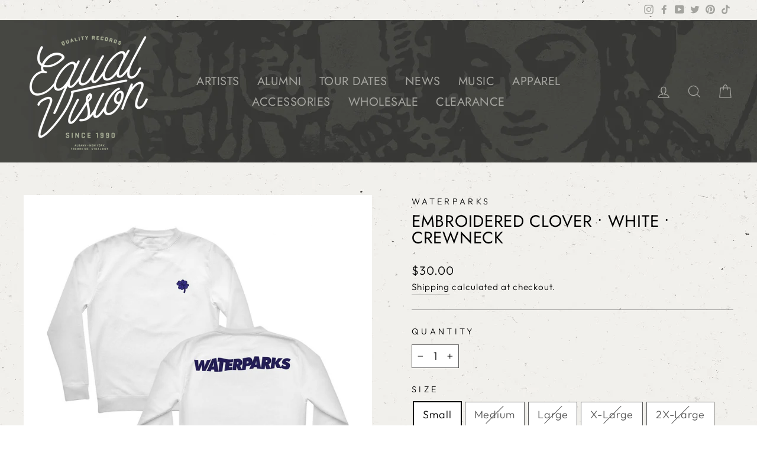

--- FILE ---
content_type: text/html; charset=utf-8
request_url: https://equalvision.com/products/wtpkclovwh-cs
body_size: 36662
content:
<!doctype html>
<html class="no-js" lang="en" dir="ltr">
<head>
  <meta charset="utf-8">
  <meta http-equiv="X-UA-Compatible" content="IE=edge,chrome=1">
  <meta name="viewport" content="width=device-width,initial-scale=1">
  <meta name="theme-color" content="#000000">
  <link rel="canonical" href="https://equalvision.com/products/wtpkclovwh-cs">
  <link rel="preconnect" href="https://cdn.shopify.com">
  <link rel="preconnect" href="https://fonts.shopifycdn.com">
  <link rel="dns-prefetch" href="https://ajax.googleapis.com">
  <link rel="dns-prefetch" href="https://maps.googleapis.com">
  <link rel="dns-prefetch" href="https://maps.gstatic.com"><link rel="shortcut icon" href="//equalvision.com/cdn/shop/files/index_32x32.png?v=1614306921" type="image/png" /><title>Embroidered Clover • White • Crewneck
&ndash; Equal Vision Records
</title>
<meta name="description" content="WaterparksEmbroidered Clover CrewneckColor: White • Iconic Design• Crewneck features embroidered clover on left chest and printing on the back. Garment: Printed on on Independent or Gildan Crewnecks Mockups are not actual representations of presale items, actual items may vary.Shipping date subject to change">


















<meta property="og:site_name" content="Equal Vision Records">
  <meta property="og:url" content="https://equalvision.com/products/wtpkclovwh-cs">
  <meta property="og:title" content="Embroidered Clover • White •  Crewneck">
  <meta property="og:type" content="product">
  <meta property="og:description" content="WaterparksEmbroidered Clover CrewneckColor: White • Iconic Design• Crewneck features embroidered clover on left chest and printing on the back. Garment: Printed on on Independent or Gildan Crewnecks Mockups are not actual representations of presale items, actual items may vary.Shipping date subject to change"><meta property="og:image" content="http://equalvision.com/cdn/shop/products/1e86c399117c46e58fad146d795c7109.jpg?v=1640802391">
    <meta property="og:image:secure_url" content="https://equalvision.com/cdn/shop/products/1e86c399117c46e58fad146d795c7109.jpg?v=1640802391">
    <meta property="og:image:width" content="1000">
    <meta property="og:image:height" content="1000"><meta name="twitter:site" content="@equalvision">
  <meta name="twitter:card" content="summary_large_image">
  <meta name="twitter:title" content="Embroidered Clover • White •  Crewneck">
  <meta name="twitter:description" content="WaterparksEmbroidered Clover CrewneckColor: White • Iconic Design• Crewneck features embroidered clover on left chest and printing on the back. Garment: Printed on on Independent or Gildan Crewnecks Mockups are not actual representations of presale items, actual items may vary.Shipping date subject to change">
<style data-shopify>@font-face {
  font-family: Jost;
  font-weight: 400;
  font-style: normal;
  font-display: swap;
  src: url("//equalvision.com/cdn/fonts/jost/jost_n4.d47a1b6347ce4a4c9f437608011273009d91f2b7.woff2") format("woff2"),
       url("//equalvision.com/cdn/fonts/jost/jost_n4.791c46290e672b3f85c3d1c651ef2efa3819eadd.woff") format("woff");
}

  @font-face {
  font-family: Outfit;
  font-weight: 300;
  font-style: normal;
  font-display: swap;
  src: url("//equalvision.com/cdn/fonts/outfit/outfit_n3.8c97ae4c4fac7c2ea467a6dc784857f4de7e0e37.woff2") format("woff2"),
       url("//equalvision.com/cdn/fonts/outfit/outfit_n3.b50a189ccde91f9bceee88f207c18c09f0b62a7b.woff") format("woff");
}


  @font-face {
  font-family: Outfit;
  font-weight: 600;
  font-style: normal;
  font-display: swap;
  src: url("//equalvision.com/cdn/fonts/outfit/outfit_n6.dfcbaa80187851df2e8384061616a8eaa1702fdc.woff2") format("woff2"),
       url("//equalvision.com/cdn/fonts/outfit/outfit_n6.88384e9fc3e36038624caccb938f24ea8008a91d.woff") format("woff");
}

  
  
</style><link href="//equalvision.com/cdn/shop/t/13/assets/theme.css?v=22765334730961083491762292467" rel="stylesheet" type="text/css" media="all" />
<style data-shopify>:root {
    --typeHeaderPrimary: Jost;
    --typeHeaderFallback: sans-serif;
    --typeHeaderSize: 33px;
    --typeHeaderWeight: 400;
    --typeHeaderLineHeight: 1;
    --typeHeaderSpacing: 0.025em;

    --typeBasePrimary:Outfit;
    --typeBaseFallback:sans-serif;
    --typeBaseSize: 18px;
    --typeBaseWeight: 300;
    --typeBaseSpacing: 0.05em;
    --typeBaseLineHeight: 1.6;

    --typeCollectionTitle: 26px;

    --iconWeight: 3px;
    --iconLinecaps: miter;

    
      --buttonRadius: 0px;
    

    --colorGridOverlayOpacity: 0.1;
  }

  .placeholder-content {
    background-image: linear-gradient(100deg, rgba(0,0,0,0) 40%, rgba(0, 0, 0, 0.0) 63%, rgba(0,0,0,0) 79%);
  }</style><script>
    document.documentElement.className = document.documentElement.className.replace('no-js', 'js');

    window.theme = window.theme || {};
    theme.routes = {
      home: "/",
      cart: "/cart.js",
      cartPage: "/cart",
      cartAdd: "/cart/add.js",
      cartChange: "/cart/change.js"
    };
    theme.strings = {
      soldOut: "Sold Out",
      unavailable: "Unavailable",
      inStockLabel: "In stock, ready to ship",
      stockLabel: "Low stock - [count] items left",
      willNotShipUntil: "Ready to ship [date]",
      willBeInStockAfter: "Back in stock [date]",
      waitingForStock: "Inventory on the way",
      savePrice: "Save [saved_amount]",
      cartEmpty: "Your cart is currently empty.",
      cartTermsConfirmation: "You must agree with the terms and conditions of sales to check out",
      searchCollections: "Collections:",
      searchPages: "Pages:",
      searchArticles: "Articles:"
    };
    theme.settings = {
      dynamicVariantsEnable: true,
      cartType: "page",
      isCustomerTemplate: false,
      moneyFormat: "${{amount}}",
      saveType: "dollar",
      productImageSize: "square",
      productImageCover: true,
      predictiveSearch: false,
      predictiveSearchType: "product,article,page,collection",
      quickView: true,
      themeName: 'Impulse',
      themeVersion: "5.0.0"
    };
  </script>

  <script>window.performance && window.performance.mark && window.performance.mark('shopify.content_for_header.start');</script><meta name="google-site-verification" content="k_iwi_9srJjnDEZ5ORclnwatWI9pjLFO7Yj5YymgDTc">
<meta id="shopify-digital-wallet" name="shopify-digital-wallet" content="/46539407526/digital_wallets/dialog">
<meta name="shopify-checkout-api-token" content="915dcc4a7d954351b77c1c3333effdce">
<meta id="in-context-paypal-metadata" data-shop-id="46539407526" data-venmo-supported="true" data-environment="production" data-locale="en_US" data-paypal-v4="true" data-currency="USD">
<link rel="alternate" type="application/json+oembed" href="https://equalvision.com/products/wtpkclovwh-cs.oembed">
<script async="async" src="/checkouts/internal/preloads.js?locale=en-US"></script>
<link rel="preconnect" href="https://shop.app" crossorigin="anonymous">
<script async="async" src="https://shop.app/checkouts/internal/preloads.js?locale=en-US&shop_id=46539407526" crossorigin="anonymous"></script>
<script id="shopify-features" type="application/json">{"accessToken":"915dcc4a7d954351b77c1c3333effdce","betas":["rich-media-storefront-analytics"],"domain":"equalvision.com","predictiveSearch":true,"shopId":46539407526,"locale":"en"}</script>
<script>var Shopify = Shopify || {};
Shopify.shop = "equal-vision-records.myshopify.com";
Shopify.locale = "en";
Shopify.currency = {"active":"USD","rate":"1.0"};
Shopify.country = "US";
Shopify.theme = {"name":"5\/23 ReLaunch with WC - 2023-05-18","id":136312783065,"schema_name":"Impulse","schema_version":"5.0.0","theme_store_id":null,"role":"main"};
Shopify.theme.handle = "null";
Shopify.theme.style = {"id":null,"handle":null};
Shopify.cdnHost = "equalvision.com/cdn";
Shopify.routes = Shopify.routes || {};
Shopify.routes.root = "/";</script>
<script type="module">!function(o){(o.Shopify=o.Shopify||{}).modules=!0}(window);</script>
<script>!function(o){function n(){var o=[];function n(){o.push(Array.prototype.slice.apply(arguments))}return n.q=o,n}var t=o.Shopify=o.Shopify||{};t.loadFeatures=n(),t.autoloadFeatures=n()}(window);</script>
<script>
  window.ShopifyPay = window.ShopifyPay || {};
  window.ShopifyPay.apiHost = "shop.app\/pay";
  window.ShopifyPay.redirectState = null;
</script>
<script id="shop-js-analytics" type="application/json">{"pageType":"product"}</script>
<script defer="defer" async type="module" src="//equalvision.com/cdn/shopifycloud/shop-js/modules/v2/client.init-shop-cart-sync_BdyHc3Nr.en.esm.js"></script>
<script defer="defer" async type="module" src="//equalvision.com/cdn/shopifycloud/shop-js/modules/v2/chunk.common_Daul8nwZ.esm.js"></script>
<script type="module">
  await import("//equalvision.com/cdn/shopifycloud/shop-js/modules/v2/client.init-shop-cart-sync_BdyHc3Nr.en.esm.js");
await import("//equalvision.com/cdn/shopifycloud/shop-js/modules/v2/chunk.common_Daul8nwZ.esm.js");

  window.Shopify.SignInWithShop?.initShopCartSync?.({"fedCMEnabled":true,"windoidEnabled":true});

</script>
<script>
  window.Shopify = window.Shopify || {};
  if (!window.Shopify.featureAssets) window.Shopify.featureAssets = {};
  window.Shopify.featureAssets['shop-js'] = {"shop-cart-sync":["modules/v2/client.shop-cart-sync_QYOiDySF.en.esm.js","modules/v2/chunk.common_Daul8nwZ.esm.js"],"init-fed-cm":["modules/v2/client.init-fed-cm_DchLp9rc.en.esm.js","modules/v2/chunk.common_Daul8nwZ.esm.js"],"shop-button":["modules/v2/client.shop-button_OV7bAJc5.en.esm.js","modules/v2/chunk.common_Daul8nwZ.esm.js"],"init-windoid":["modules/v2/client.init-windoid_DwxFKQ8e.en.esm.js","modules/v2/chunk.common_Daul8nwZ.esm.js"],"shop-cash-offers":["modules/v2/client.shop-cash-offers_DWtL6Bq3.en.esm.js","modules/v2/chunk.common_Daul8nwZ.esm.js","modules/v2/chunk.modal_CQq8HTM6.esm.js"],"shop-toast-manager":["modules/v2/client.shop-toast-manager_CX9r1SjA.en.esm.js","modules/v2/chunk.common_Daul8nwZ.esm.js"],"init-shop-email-lookup-coordinator":["modules/v2/client.init-shop-email-lookup-coordinator_UhKnw74l.en.esm.js","modules/v2/chunk.common_Daul8nwZ.esm.js"],"pay-button":["modules/v2/client.pay-button_DzxNnLDY.en.esm.js","modules/v2/chunk.common_Daul8nwZ.esm.js"],"avatar":["modules/v2/client.avatar_BTnouDA3.en.esm.js"],"init-shop-cart-sync":["modules/v2/client.init-shop-cart-sync_BdyHc3Nr.en.esm.js","modules/v2/chunk.common_Daul8nwZ.esm.js"],"shop-login-button":["modules/v2/client.shop-login-button_D8B466_1.en.esm.js","modules/v2/chunk.common_Daul8nwZ.esm.js","modules/v2/chunk.modal_CQq8HTM6.esm.js"],"init-customer-accounts-sign-up":["modules/v2/client.init-customer-accounts-sign-up_C8fpPm4i.en.esm.js","modules/v2/client.shop-login-button_D8B466_1.en.esm.js","modules/v2/chunk.common_Daul8nwZ.esm.js","modules/v2/chunk.modal_CQq8HTM6.esm.js"],"init-shop-for-new-customer-accounts":["modules/v2/client.init-shop-for-new-customer-accounts_CVTO0Ztu.en.esm.js","modules/v2/client.shop-login-button_D8B466_1.en.esm.js","modules/v2/chunk.common_Daul8nwZ.esm.js","modules/v2/chunk.modal_CQq8HTM6.esm.js"],"init-customer-accounts":["modules/v2/client.init-customer-accounts_dRgKMfrE.en.esm.js","modules/v2/client.shop-login-button_D8B466_1.en.esm.js","modules/v2/chunk.common_Daul8nwZ.esm.js","modules/v2/chunk.modal_CQq8HTM6.esm.js"],"shop-follow-button":["modules/v2/client.shop-follow-button_CkZpjEct.en.esm.js","modules/v2/chunk.common_Daul8nwZ.esm.js","modules/v2/chunk.modal_CQq8HTM6.esm.js"],"lead-capture":["modules/v2/client.lead-capture_BntHBhfp.en.esm.js","modules/v2/chunk.common_Daul8nwZ.esm.js","modules/v2/chunk.modal_CQq8HTM6.esm.js"],"checkout-modal":["modules/v2/client.checkout-modal_CfxcYbTm.en.esm.js","modules/v2/chunk.common_Daul8nwZ.esm.js","modules/v2/chunk.modal_CQq8HTM6.esm.js"],"shop-login":["modules/v2/client.shop-login_Da4GZ2H6.en.esm.js","modules/v2/chunk.common_Daul8nwZ.esm.js","modules/v2/chunk.modal_CQq8HTM6.esm.js"],"payment-terms":["modules/v2/client.payment-terms_MV4M3zvL.en.esm.js","modules/v2/chunk.common_Daul8nwZ.esm.js","modules/v2/chunk.modal_CQq8HTM6.esm.js"]};
</script>
<script>(function() {
  var isLoaded = false;
  function asyncLoad() {
    if (isLoaded) return;
    isLoaded = true;
    var urls = ["https:\/\/cdn.one.store\/javascript\/dist\/1.0\/jcr-widget.js?account_id=shopify:equal-vision-records.myshopify.com\u0026shop=equal-vision-records.myshopify.com","https:\/\/shipaid-api.up.railway.app\/shipaid-widget-script-tag.js?shop=equal-vision-records.myshopify.com"];
    for (var i = 0; i < urls.length; i++) {
      var s = document.createElement('script');
      s.type = 'text/javascript';
      s.async = true;
      s.src = urls[i];
      var x = document.getElementsByTagName('script')[0];
      x.parentNode.insertBefore(s, x);
    }
  };
  if(window.attachEvent) {
    window.attachEvent('onload', asyncLoad);
  } else {
    window.addEventListener('load', asyncLoad, false);
  }
})();</script>
<script id="__st">var __st={"a":46539407526,"offset":-18000,"reqid":"0758a338-c6d6-4fb9-9f4f-0705eb7bf3ff-1768984690","pageurl":"equalvision.com\/products\/wtpkclovwh-cs","u":"aa1b947b68a2","p":"product","rtyp":"product","rid":7496653045977};</script>
<script>window.ShopifyPaypalV4VisibilityTracking = true;</script>
<script id="captcha-bootstrap">!function(){'use strict';const t='contact',e='account',n='new_comment',o=[[t,t],['blogs',n],['comments',n],[t,'customer']],c=[[e,'customer_login'],[e,'guest_login'],[e,'recover_customer_password'],[e,'create_customer']],r=t=>t.map((([t,e])=>`form[action*='/${t}']:not([data-nocaptcha='true']) input[name='form_type'][value='${e}']`)).join(','),a=t=>()=>t?[...document.querySelectorAll(t)].map((t=>t.form)):[];function s(){const t=[...o],e=r(t);return a(e)}const i='password',u='form_key',d=['recaptcha-v3-token','g-recaptcha-response','h-captcha-response',i],f=()=>{try{return window.sessionStorage}catch{return}},m='__shopify_v',_=t=>t.elements[u];function p(t,e,n=!1){try{const o=window.sessionStorage,c=JSON.parse(o.getItem(e)),{data:r}=function(t){const{data:e,action:n}=t;return t[m]||n?{data:e,action:n}:{data:t,action:n}}(c);for(const[e,n]of Object.entries(r))t.elements[e]&&(t.elements[e].value=n);n&&o.removeItem(e)}catch(o){console.error('form repopulation failed',{error:o})}}const l='form_type',E='cptcha';function T(t){t.dataset[E]=!0}const w=window,h=w.document,L='Shopify',v='ce_forms',y='captcha';let A=!1;((t,e)=>{const n=(g='f06e6c50-85a8-45c8-87d0-21a2b65856fe',I='https://cdn.shopify.com/shopifycloud/storefront-forms-hcaptcha/ce_storefront_forms_captcha_hcaptcha.v1.5.2.iife.js',D={infoText:'Protected by hCaptcha',privacyText:'Privacy',termsText:'Terms'},(t,e,n)=>{const o=w[L][v],c=o.bindForm;if(c)return c(t,g,e,D).then(n);var r;o.q.push([[t,g,e,D],n]),r=I,A||(h.body.append(Object.assign(h.createElement('script'),{id:'captcha-provider',async:!0,src:r})),A=!0)});var g,I,D;w[L]=w[L]||{},w[L][v]=w[L][v]||{},w[L][v].q=[],w[L][y]=w[L][y]||{},w[L][y].protect=function(t,e){n(t,void 0,e),T(t)},Object.freeze(w[L][y]),function(t,e,n,w,h,L){const[v,y,A,g]=function(t,e,n){const i=e?o:[],u=t?c:[],d=[...i,...u],f=r(d),m=r(i),_=r(d.filter((([t,e])=>n.includes(e))));return[a(f),a(m),a(_),s()]}(w,h,L),I=t=>{const e=t.target;return e instanceof HTMLFormElement?e:e&&e.form},D=t=>v().includes(t);t.addEventListener('submit',(t=>{const e=I(t);if(!e)return;const n=D(e)&&!e.dataset.hcaptchaBound&&!e.dataset.recaptchaBound,o=_(e),c=g().includes(e)&&(!o||!o.value);(n||c)&&t.preventDefault(),c&&!n&&(function(t){try{if(!f())return;!function(t){const e=f();if(!e)return;const n=_(t);if(!n)return;const o=n.value;o&&e.removeItem(o)}(t);const e=Array.from(Array(32),(()=>Math.random().toString(36)[2])).join('');!function(t,e){_(t)||t.append(Object.assign(document.createElement('input'),{type:'hidden',name:u})),t.elements[u].value=e}(t,e),function(t,e){const n=f();if(!n)return;const o=[...t.querySelectorAll(`input[type='${i}']`)].map((({name:t})=>t)),c=[...d,...o],r={};for(const[a,s]of new FormData(t).entries())c.includes(a)||(r[a]=s);n.setItem(e,JSON.stringify({[m]:1,action:t.action,data:r}))}(t,e)}catch(e){console.error('failed to persist form',e)}}(e),e.submit())}));const S=(t,e)=>{t&&!t.dataset[E]&&(n(t,e.some((e=>e===t))),T(t))};for(const o of['focusin','change'])t.addEventListener(o,(t=>{const e=I(t);D(e)&&S(e,y())}));const B=e.get('form_key'),M=e.get(l),P=B&&M;t.addEventListener('DOMContentLoaded',(()=>{const t=y();if(P)for(const e of t)e.elements[l].value===M&&p(e,B);[...new Set([...A(),...v().filter((t=>'true'===t.dataset.shopifyCaptcha))])].forEach((e=>S(e,t)))}))}(h,new URLSearchParams(w.location.search),n,t,e,['guest_login'])})(!0,!0)}();</script>
<script integrity="sha256-4kQ18oKyAcykRKYeNunJcIwy7WH5gtpwJnB7kiuLZ1E=" data-source-attribution="shopify.loadfeatures" defer="defer" src="//equalvision.com/cdn/shopifycloud/storefront/assets/storefront/load_feature-a0a9edcb.js" crossorigin="anonymous"></script>
<script crossorigin="anonymous" defer="defer" src="//equalvision.com/cdn/shopifycloud/storefront/assets/shopify_pay/storefront-65b4c6d7.js?v=20250812"></script>
<script data-source-attribution="shopify.dynamic_checkout.dynamic.init">var Shopify=Shopify||{};Shopify.PaymentButton=Shopify.PaymentButton||{isStorefrontPortableWallets:!0,init:function(){window.Shopify.PaymentButton.init=function(){};var t=document.createElement("script");t.src="https://equalvision.com/cdn/shopifycloud/portable-wallets/latest/portable-wallets.en.js",t.type="module",document.head.appendChild(t)}};
</script>
<script data-source-attribution="shopify.dynamic_checkout.buyer_consent">
  function portableWalletsHideBuyerConsent(e){var t=document.getElementById("shopify-buyer-consent"),n=document.getElementById("shopify-subscription-policy-button");t&&n&&(t.classList.add("hidden"),t.setAttribute("aria-hidden","true"),n.removeEventListener("click",e))}function portableWalletsShowBuyerConsent(e){var t=document.getElementById("shopify-buyer-consent"),n=document.getElementById("shopify-subscription-policy-button");t&&n&&(t.classList.remove("hidden"),t.removeAttribute("aria-hidden"),n.addEventListener("click",e))}window.Shopify?.PaymentButton&&(window.Shopify.PaymentButton.hideBuyerConsent=portableWalletsHideBuyerConsent,window.Shopify.PaymentButton.showBuyerConsent=portableWalletsShowBuyerConsent);
</script>
<script data-source-attribution="shopify.dynamic_checkout.cart.bootstrap">document.addEventListener("DOMContentLoaded",(function(){function t(){return document.querySelector("shopify-accelerated-checkout-cart, shopify-accelerated-checkout")}if(t())Shopify.PaymentButton.init();else{new MutationObserver((function(e,n){t()&&(Shopify.PaymentButton.init(),n.disconnect())})).observe(document.body,{childList:!0,subtree:!0})}}));
</script>
<script id='scb4127' type='text/javascript' async='' src='https://equalvision.com/cdn/shopifycloud/privacy-banner/storefront-banner.js'></script><link id="shopify-accelerated-checkout-styles" rel="stylesheet" media="screen" href="https://equalvision.com/cdn/shopifycloud/portable-wallets/latest/accelerated-checkout-backwards-compat.css" crossorigin="anonymous">
<style id="shopify-accelerated-checkout-cart">
        #shopify-buyer-consent {
  margin-top: 1em;
  display: inline-block;
  width: 100%;
}

#shopify-buyer-consent.hidden {
  display: none;
}

#shopify-subscription-policy-button {
  background: none;
  border: none;
  padding: 0;
  text-decoration: underline;
  font-size: inherit;
  cursor: pointer;
}

#shopify-subscription-policy-button::before {
  box-shadow: none;
}

      </style>

<script>window.performance && window.performance.mark && window.performance.mark('shopify.content_for_header.end');</script>

  <script src="//equalvision.com/cdn/shop/t/13/assets/vendor-scripts-v10.js" defer="defer"></script><script src="//equalvision.com/cdn/shop/t/13/assets/theme.min.js?v=68050126302957950471684421058" defer="defer"></script><!-- Open External Links in New Tab -->
<!-- https://community.shopify.com/c/Shopify-Design/Open-external-Links-in-new-tab-Impulse-theme/m-p/1180825#M303499 -->
  <script>
    document.addEventListener('DOMContentLoaded', function(){
      var links = document.links;
      for (let i = 0, linksLength = links.length ; i < linksLength ; i++) {
        if (links[i].hostname !== window.location.hostname) {
          links[i].target = '_blank';
          links[i].rel = 'noreferrer noopener';
        }
      }
    });
    </script>

    
    
    
    
    <link href="https://monorail-edge.shopifysvc.com" rel="dns-prefetch">
<script>(function(){if ("sendBeacon" in navigator && "performance" in window) {try {var session_token_from_headers = performance.getEntriesByType('navigation')[0].serverTiming.find(x => x.name == '_s').description;} catch {var session_token_from_headers = undefined;}var session_cookie_matches = document.cookie.match(/_shopify_s=([^;]*)/);var session_token_from_cookie = session_cookie_matches && session_cookie_matches.length === 2 ? session_cookie_matches[1] : "";var session_token = session_token_from_headers || session_token_from_cookie || "";function handle_abandonment_event(e) {var entries = performance.getEntries().filter(function(entry) {return /monorail-edge.shopifysvc.com/.test(entry.name);});if (!window.abandonment_tracked && entries.length === 0) {window.abandonment_tracked = true;var currentMs = Date.now();var navigation_start = performance.timing.navigationStart;var payload = {shop_id: 46539407526,url: window.location.href,navigation_start,duration: currentMs - navigation_start,session_token,page_type: "product"};window.navigator.sendBeacon("https://monorail-edge.shopifysvc.com/v1/produce", JSON.stringify({schema_id: "online_store_buyer_site_abandonment/1.1",payload: payload,metadata: {event_created_at_ms: currentMs,event_sent_at_ms: currentMs}}));}}window.addEventListener('pagehide', handle_abandonment_event);}}());</script>
<script id="web-pixels-manager-setup">(function e(e,d,r,n,o){if(void 0===o&&(o={}),!Boolean(null===(a=null===(i=window.Shopify)||void 0===i?void 0:i.analytics)||void 0===a?void 0:a.replayQueue)){var i,a;window.Shopify=window.Shopify||{};var t=window.Shopify;t.analytics=t.analytics||{};var s=t.analytics;s.replayQueue=[],s.publish=function(e,d,r){return s.replayQueue.push([e,d,r]),!0};try{self.performance.mark("wpm:start")}catch(e){}var l=function(){var e={modern:/Edge?\/(1{2}[4-9]|1[2-9]\d|[2-9]\d{2}|\d{4,})\.\d+(\.\d+|)|Firefox\/(1{2}[4-9]|1[2-9]\d|[2-9]\d{2}|\d{4,})\.\d+(\.\d+|)|Chrom(ium|e)\/(9{2}|\d{3,})\.\d+(\.\d+|)|(Maci|X1{2}).+ Version\/(15\.\d+|(1[6-9]|[2-9]\d|\d{3,})\.\d+)([,.]\d+|)( \(\w+\)|)( Mobile\/\w+|) Safari\/|Chrome.+OPR\/(9{2}|\d{3,})\.\d+\.\d+|(CPU[ +]OS|iPhone[ +]OS|CPU[ +]iPhone|CPU IPhone OS|CPU iPad OS)[ +]+(15[._]\d+|(1[6-9]|[2-9]\d|\d{3,})[._]\d+)([._]\d+|)|Android:?[ /-](13[3-9]|1[4-9]\d|[2-9]\d{2}|\d{4,})(\.\d+|)(\.\d+|)|Android.+Firefox\/(13[5-9]|1[4-9]\d|[2-9]\d{2}|\d{4,})\.\d+(\.\d+|)|Android.+Chrom(ium|e)\/(13[3-9]|1[4-9]\d|[2-9]\d{2}|\d{4,})\.\d+(\.\d+|)|SamsungBrowser\/([2-9]\d|\d{3,})\.\d+/,legacy:/Edge?\/(1[6-9]|[2-9]\d|\d{3,})\.\d+(\.\d+|)|Firefox\/(5[4-9]|[6-9]\d|\d{3,})\.\d+(\.\d+|)|Chrom(ium|e)\/(5[1-9]|[6-9]\d|\d{3,})\.\d+(\.\d+|)([\d.]+$|.*Safari\/(?![\d.]+ Edge\/[\d.]+$))|(Maci|X1{2}).+ Version\/(10\.\d+|(1[1-9]|[2-9]\d|\d{3,})\.\d+)([,.]\d+|)( \(\w+\)|)( Mobile\/\w+|) Safari\/|Chrome.+OPR\/(3[89]|[4-9]\d|\d{3,})\.\d+\.\d+|(CPU[ +]OS|iPhone[ +]OS|CPU[ +]iPhone|CPU IPhone OS|CPU iPad OS)[ +]+(10[._]\d+|(1[1-9]|[2-9]\d|\d{3,})[._]\d+)([._]\d+|)|Android:?[ /-](13[3-9]|1[4-9]\d|[2-9]\d{2}|\d{4,})(\.\d+|)(\.\d+|)|Mobile Safari.+OPR\/([89]\d|\d{3,})\.\d+\.\d+|Android.+Firefox\/(13[5-9]|1[4-9]\d|[2-9]\d{2}|\d{4,})\.\d+(\.\d+|)|Android.+Chrom(ium|e)\/(13[3-9]|1[4-9]\d|[2-9]\d{2}|\d{4,})\.\d+(\.\d+|)|Android.+(UC? ?Browser|UCWEB|U3)[ /]?(15\.([5-9]|\d{2,})|(1[6-9]|[2-9]\d|\d{3,})\.\d+)\.\d+|SamsungBrowser\/(5\.\d+|([6-9]|\d{2,})\.\d+)|Android.+MQ{2}Browser\/(14(\.(9|\d{2,})|)|(1[5-9]|[2-9]\d|\d{3,})(\.\d+|))(\.\d+|)|K[Aa][Ii]OS\/(3\.\d+|([4-9]|\d{2,})\.\d+)(\.\d+|)/},d=e.modern,r=e.legacy,n=navigator.userAgent;return n.match(d)?"modern":n.match(r)?"legacy":"unknown"}(),u="modern"===l?"modern":"legacy",c=(null!=n?n:{modern:"",legacy:""})[u],f=function(e){return[e.baseUrl,"/wpm","/b",e.hashVersion,"modern"===e.buildTarget?"m":"l",".js"].join("")}({baseUrl:d,hashVersion:r,buildTarget:u}),m=function(e){var d=e.version,r=e.bundleTarget,n=e.surface,o=e.pageUrl,i=e.monorailEndpoint;return{emit:function(e){var a=e.status,t=e.errorMsg,s=(new Date).getTime(),l=JSON.stringify({metadata:{event_sent_at_ms:s},events:[{schema_id:"web_pixels_manager_load/3.1",payload:{version:d,bundle_target:r,page_url:o,status:a,surface:n,error_msg:t},metadata:{event_created_at_ms:s}}]});if(!i)return console&&console.warn&&console.warn("[Web Pixels Manager] No Monorail endpoint provided, skipping logging."),!1;try{return self.navigator.sendBeacon.bind(self.navigator)(i,l)}catch(e){}var u=new XMLHttpRequest;try{return u.open("POST",i,!0),u.setRequestHeader("Content-Type","text/plain"),u.send(l),!0}catch(e){return console&&console.warn&&console.warn("[Web Pixels Manager] Got an unhandled error while logging to Monorail."),!1}}}}({version:r,bundleTarget:l,surface:e.surface,pageUrl:self.location.href,monorailEndpoint:e.monorailEndpoint});try{o.browserTarget=l,function(e){var d=e.src,r=e.async,n=void 0===r||r,o=e.onload,i=e.onerror,a=e.sri,t=e.scriptDataAttributes,s=void 0===t?{}:t,l=document.createElement("script"),u=document.querySelector("head"),c=document.querySelector("body");if(l.async=n,l.src=d,a&&(l.integrity=a,l.crossOrigin="anonymous"),s)for(var f in s)if(Object.prototype.hasOwnProperty.call(s,f))try{l.dataset[f]=s[f]}catch(e){}if(o&&l.addEventListener("load",o),i&&l.addEventListener("error",i),u)u.appendChild(l);else{if(!c)throw new Error("Did not find a head or body element to append the script");c.appendChild(l)}}({src:f,async:!0,onload:function(){if(!function(){var e,d;return Boolean(null===(d=null===(e=window.Shopify)||void 0===e?void 0:e.analytics)||void 0===d?void 0:d.initialized)}()){var d=window.webPixelsManager.init(e)||void 0;if(d){var r=window.Shopify.analytics;r.replayQueue.forEach((function(e){var r=e[0],n=e[1],o=e[2];d.publishCustomEvent(r,n,o)})),r.replayQueue=[],r.publish=d.publishCustomEvent,r.visitor=d.visitor,r.initialized=!0}}},onerror:function(){return m.emit({status:"failed",errorMsg:"".concat(f," has failed to load")})},sri:function(e){var d=/^sha384-[A-Za-z0-9+/=]+$/;return"string"==typeof e&&d.test(e)}(c)?c:"",scriptDataAttributes:o}),m.emit({status:"loading"})}catch(e){m.emit({status:"failed",errorMsg:(null==e?void 0:e.message)||"Unknown error"})}}})({shopId: 46539407526,storefrontBaseUrl: "https://equalvision.com",extensionsBaseUrl: "https://extensions.shopifycdn.com/cdn/shopifycloud/web-pixels-manager",monorailEndpoint: "https://monorail-edge.shopifysvc.com/unstable/produce_batch",surface: "storefront-renderer",enabledBetaFlags: ["2dca8a86"],webPixelsConfigList: [{"id":"524714201","configuration":"{\"config\":\"{\\\"pixel_id\\\":\\\"GT-M3LWF6R\\\",\\\"target_country\\\":\\\"US\\\",\\\"gtag_events\\\":[{\\\"type\\\":\\\"view_item\\\",\\\"action_label\\\":\\\"MC-W14CJVN123\\\"},{\\\"type\\\":\\\"purchase\\\",\\\"action_label\\\":\\\"MC-W14CJVN123\\\"},{\\\"type\\\":\\\"page_view\\\",\\\"action_label\\\":\\\"MC-W14CJVN123\\\"}],\\\"enable_monitoring_mode\\\":false}\"}","eventPayloadVersion":"v1","runtimeContext":"OPEN","scriptVersion":"b2a88bafab3e21179ed38636efcd8a93","type":"APP","apiClientId":1780363,"privacyPurposes":[],"dataSharingAdjustments":{"protectedCustomerApprovalScopes":["read_customer_address","read_customer_email","read_customer_name","read_customer_personal_data","read_customer_phone"]}},{"id":"135430361","configuration":"{\"pixel_id\":\"1675343592726472\",\"pixel_type\":\"facebook_pixel\",\"metaapp_system_user_token\":\"-\"}","eventPayloadVersion":"v1","runtimeContext":"OPEN","scriptVersion":"ca16bc87fe92b6042fbaa3acc2fbdaa6","type":"APP","apiClientId":2329312,"privacyPurposes":["ANALYTICS","MARKETING","SALE_OF_DATA"],"dataSharingAdjustments":{"protectedCustomerApprovalScopes":["read_customer_address","read_customer_email","read_customer_name","read_customer_personal_data","read_customer_phone"]}},{"id":"shopify-app-pixel","configuration":"{}","eventPayloadVersion":"v1","runtimeContext":"STRICT","scriptVersion":"0450","apiClientId":"shopify-pixel","type":"APP","privacyPurposes":["ANALYTICS","MARKETING"]},{"id":"shopify-custom-pixel","eventPayloadVersion":"v1","runtimeContext":"LAX","scriptVersion":"0450","apiClientId":"shopify-pixel","type":"CUSTOM","privacyPurposes":["ANALYTICS","MARKETING"]}],isMerchantRequest: false,initData: {"shop":{"name":"Equal Vision Records","paymentSettings":{"currencyCode":"USD"},"myshopifyDomain":"equal-vision-records.myshopify.com","countryCode":"US","storefrontUrl":"https:\/\/equalvision.com"},"customer":null,"cart":null,"checkout":null,"productVariants":[{"price":{"amount":30.0,"currencyCode":"USD"},"product":{"title":"Embroidered Clover • White •  Crewneck","vendor":"Waterparks","id":"7496653045977","untranslatedTitle":"Embroidered Clover • White •  Crewneck","url":"\/products\/wtpkclovwh-cs","type":"Crewneck Sweatshirt"},"id":"42248528232665","image":{"src":"\/\/equalvision.com\/cdn\/shop\/products\/1e86c399117c46e58fad146d795c7109.jpg?v=1640802391"},"sku":"WTPKCLOVWH-CSSM","title":"Small","untranslatedTitle":"Small"},{"price":{"amount":30.0,"currencyCode":"USD"},"product":{"title":"Embroidered Clover • White •  Crewneck","vendor":"Waterparks","id":"7496653045977","untranslatedTitle":"Embroidered Clover • White •  Crewneck","url":"\/products\/wtpkclovwh-cs","type":"Crewneck Sweatshirt"},"id":"42248528265433","image":{"src":"\/\/equalvision.com\/cdn\/shop\/products\/1e86c399117c46e58fad146d795c7109.jpg?v=1640802391"},"sku":"WTPKCLOVWH-CSMD","title":"Medium","untranslatedTitle":"Medium"},{"price":{"amount":30.0,"currencyCode":"USD"},"product":{"title":"Embroidered Clover • White •  Crewneck","vendor":"Waterparks","id":"7496653045977","untranslatedTitle":"Embroidered Clover • White •  Crewneck","url":"\/products\/wtpkclovwh-cs","type":"Crewneck Sweatshirt"},"id":"42248528298201","image":{"src":"\/\/equalvision.com\/cdn\/shop\/products\/1e86c399117c46e58fad146d795c7109.jpg?v=1640802391"},"sku":"WTPKCLOVWH-CSLG","title":"Large","untranslatedTitle":"Large"},{"price":{"amount":30.0,"currencyCode":"USD"},"product":{"title":"Embroidered Clover • White •  Crewneck","vendor":"Waterparks","id":"7496653045977","untranslatedTitle":"Embroidered Clover • White •  Crewneck","url":"\/products\/wtpkclovwh-cs","type":"Crewneck Sweatshirt"},"id":"42248528330969","image":{"src":"\/\/equalvision.com\/cdn\/shop\/products\/1e86c399117c46e58fad146d795c7109.jpg?v=1640802391"},"sku":"WTPKCLOVWH-CSXL","title":"X-Large","untranslatedTitle":"X-Large"},{"price":{"amount":31.0,"currencyCode":"USD"},"product":{"title":"Embroidered Clover • White •  Crewneck","vendor":"Waterparks","id":"7496653045977","untranslatedTitle":"Embroidered Clover • White •  Crewneck","url":"\/products\/wtpkclovwh-cs","type":"Crewneck Sweatshirt"},"id":"42248528363737","image":{"src":"\/\/equalvision.com\/cdn\/shop\/products\/1e86c399117c46e58fad146d795c7109.jpg?v=1640802391"},"sku":"WTPKCLOVWH-CS2X","title":"2X-Large","untranslatedTitle":"2X-Large"}],"purchasingCompany":null},},"https://equalvision.com/cdn","fcfee988w5aeb613cpc8e4bc33m6693e112",{"modern":"","legacy":""},{"shopId":"46539407526","storefrontBaseUrl":"https:\/\/equalvision.com","extensionBaseUrl":"https:\/\/extensions.shopifycdn.com\/cdn\/shopifycloud\/web-pixels-manager","surface":"storefront-renderer","enabledBetaFlags":"[\"2dca8a86\"]","isMerchantRequest":"false","hashVersion":"fcfee988w5aeb613cpc8e4bc33m6693e112","publish":"custom","events":"[[\"page_viewed\",{}],[\"product_viewed\",{\"productVariant\":{\"price\":{\"amount\":30.0,\"currencyCode\":\"USD\"},\"product\":{\"title\":\"Embroidered Clover • White •  Crewneck\",\"vendor\":\"Waterparks\",\"id\":\"7496653045977\",\"untranslatedTitle\":\"Embroidered Clover • White •  Crewneck\",\"url\":\"\/products\/wtpkclovwh-cs\",\"type\":\"Crewneck Sweatshirt\"},\"id\":\"42248528232665\",\"image\":{\"src\":\"\/\/equalvision.com\/cdn\/shop\/products\/1e86c399117c46e58fad146d795c7109.jpg?v=1640802391\"},\"sku\":\"WTPKCLOVWH-CSSM\",\"title\":\"Small\",\"untranslatedTitle\":\"Small\"}}]]"});</script><script>
  window.ShopifyAnalytics = window.ShopifyAnalytics || {};
  window.ShopifyAnalytics.meta = window.ShopifyAnalytics.meta || {};
  window.ShopifyAnalytics.meta.currency = 'USD';
  var meta = {"product":{"id":7496653045977,"gid":"gid:\/\/shopify\/Product\/7496653045977","vendor":"Waterparks","type":"Crewneck Sweatshirt","handle":"wtpkclovwh-cs","variants":[{"id":42248528232665,"price":3000,"name":"Embroidered Clover • White •  Crewneck - Small","public_title":"Small","sku":"WTPKCLOVWH-CSSM"},{"id":42248528265433,"price":3000,"name":"Embroidered Clover • White •  Crewneck - Medium","public_title":"Medium","sku":"WTPKCLOVWH-CSMD"},{"id":42248528298201,"price":3000,"name":"Embroidered Clover • White •  Crewneck - Large","public_title":"Large","sku":"WTPKCLOVWH-CSLG"},{"id":42248528330969,"price":3000,"name":"Embroidered Clover • White •  Crewneck - X-Large","public_title":"X-Large","sku":"WTPKCLOVWH-CSXL"},{"id":42248528363737,"price":3100,"name":"Embroidered Clover • White •  Crewneck - 2X-Large","public_title":"2X-Large","sku":"WTPKCLOVWH-CS2X"}],"remote":false},"page":{"pageType":"product","resourceType":"product","resourceId":7496653045977,"requestId":"0758a338-c6d6-4fb9-9f4f-0705eb7bf3ff-1768984690"}};
  for (var attr in meta) {
    window.ShopifyAnalytics.meta[attr] = meta[attr];
  }
</script>
<script class="analytics">
  (function () {
    var customDocumentWrite = function(content) {
      var jquery = null;

      if (window.jQuery) {
        jquery = window.jQuery;
      } else if (window.Checkout && window.Checkout.$) {
        jquery = window.Checkout.$;
      }

      if (jquery) {
        jquery('body').append(content);
      }
    };

    var hasLoggedConversion = function(token) {
      if (token) {
        return document.cookie.indexOf('loggedConversion=' + token) !== -1;
      }
      return false;
    }

    var setCookieIfConversion = function(token) {
      if (token) {
        var twoMonthsFromNow = new Date(Date.now());
        twoMonthsFromNow.setMonth(twoMonthsFromNow.getMonth() + 2);

        document.cookie = 'loggedConversion=' + token + '; expires=' + twoMonthsFromNow;
      }
    }

    var trekkie = window.ShopifyAnalytics.lib = window.trekkie = window.trekkie || [];
    if (trekkie.integrations) {
      return;
    }
    trekkie.methods = [
      'identify',
      'page',
      'ready',
      'track',
      'trackForm',
      'trackLink'
    ];
    trekkie.factory = function(method) {
      return function() {
        var args = Array.prototype.slice.call(arguments);
        args.unshift(method);
        trekkie.push(args);
        return trekkie;
      };
    };
    for (var i = 0; i < trekkie.methods.length; i++) {
      var key = trekkie.methods[i];
      trekkie[key] = trekkie.factory(key);
    }
    trekkie.load = function(config) {
      trekkie.config = config || {};
      trekkie.config.initialDocumentCookie = document.cookie;
      var first = document.getElementsByTagName('script')[0];
      var script = document.createElement('script');
      script.type = 'text/javascript';
      script.onerror = function(e) {
        var scriptFallback = document.createElement('script');
        scriptFallback.type = 'text/javascript';
        scriptFallback.onerror = function(error) {
                var Monorail = {
      produce: function produce(monorailDomain, schemaId, payload) {
        var currentMs = new Date().getTime();
        var event = {
          schema_id: schemaId,
          payload: payload,
          metadata: {
            event_created_at_ms: currentMs,
            event_sent_at_ms: currentMs
          }
        };
        return Monorail.sendRequest("https://" + monorailDomain + "/v1/produce", JSON.stringify(event));
      },
      sendRequest: function sendRequest(endpointUrl, payload) {
        // Try the sendBeacon API
        if (window && window.navigator && typeof window.navigator.sendBeacon === 'function' && typeof window.Blob === 'function' && !Monorail.isIos12()) {
          var blobData = new window.Blob([payload], {
            type: 'text/plain'
          });

          if (window.navigator.sendBeacon(endpointUrl, blobData)) {
            return true;
          } // sendBeacon was not successful

        } // XHR beacon

        var xhr = new XMLHttpRequest();

        try {
          xhr.open('POST', endpointUrl);
          xhr.setRequestHeader('Content-Type', 'text/plain');
          xhr.send(payload);
        } catch (e) {
          console.log(e);
        }

        return false;
      },
      isIos12: function isIos12() {
        return window.navigator.userAgent.lastIndexOf('iPhone; CPU iPhone OS 12_') !== -1 || window.navigator.userAgent.lastIndexOf('iPad; CPU OS 12_') !== -1;
      }
    };
    Monorail.produce('monorail-edge.shopifysvc.com',
      'trekkie_storefront_load_errors/1.1',
      {shop_id: 46539407526,
      theme_id: 136312783065,
      app_name: "storefront",
      context_url: window.location.href,
      source_url: "//equalvision.com/cdn/s/trekkie.storefront.cd680fe47e6c39ca5d5df5f0a32d569bc48c0f27.min.js"});

        };
        scriptFallback.async = true;
        scriptFallback.src = '//equalvision.com/cdn/s/trekkie.storefront.cd680fe47e6c39ca5d5df5f0a32d569bc48c0f27.min.js';
        first.parentNode.insertBefore(scriptFallback, first);
      };
      script.async = true;
      script.src = '//equalvision.com/cdn/s/trekkie.storefront.cd680fe47e6c39ca5d5df5f0a32d569bc48c0f27.min.js';
      first.parentNode.insertBefore(script, first);
    };
    trekkie.load(
      {"Trekkie":{"appName":"storefront","development":false,"defaultAttributes":{"shopId":46539407526,"isMerchantRequest":null,"themeId":136312783065,"themeCityHash":"15968847955460900165","contentLanguage":"en","currency":"USD"},"isServerSideCookieWritingEnabled":true,"monorailRegion":"shop_domain","enabledBetaFlags":["65f19447"]},"Session Attribution":{},"S2S":{"facebookCapiEnabled":true,"source":"trekkie-storefront-renderer","apiClientId":580111}}
    );

    var loaded = false;
    trekkie.ready(function() {
      if (loaded) return;
      loaded = true;

      window.ShopifyAnalytics.lib = window.trekkie;

      var originalDocumentWrite = document.write;
      document.write = customDocumentWrite;
      try { window.ShopifyAnalytics.merchantGoogleAnalytics.call(this); } catch(error) {};
      document.write = originalDocumentWrite;

      window.ShopifyAnalytics.lib.page(null,{"pageType":"product","resourceType":"product","resourceId":7496653045977,"requestId":"0758a338-c6d6-4fb9-9f4f-0705eb7bf3ff-1768984690","shopifyEmitted":true});

      var match = window.location.pathname.match(/checkouts\/(.+)\/(thank_you|post_purchase)/)
      var token = match? match[1]: undefined;
      if (!hasLoggedConversion(token)) {
        setCookieIfConversion(token);
        window.ShopifyAnalytics.lib.track("Viewed Product",{"currency":"USD","variantId":42248528232665,"productId":7496653045977,"productGid":"gid:\/\/shopify\/Product\/7496653045977","name":"Embroidered Clover • White •  Crewneck - Small","price":"30.00","sku":"WTPKCLOVWH-CSSM","brand":"Waterparks","variant":"Small","category":"Crewneck Sweatshirt","nonInteraction":true,"remote":false},undefined,undefined,{"shopifyEmitted":true});
      window.ShopifyAnalytics.lib.track("monorail:\/\/trekkie_storefront_viewed_product\/1.1",{"currency":"USD","variantId":42248528232665,"productId":7496653045977,"productGid":"gid:\/\/shopify\/Product\/7496653045977","name":"Embroidered Clover • White •  Crewneck - Small","price":"30.00","sku":"WTPKCLOVWH-CSSM","brand":"Waterparks","variant":"Small","category":"Crewneck Sweatshirt","nonInteraction":true,"remote":false,"referer":"https:\/\/equalvision.com\/products\/wtpkclovwh-cs"});
      }
    });


        var eventsListenerScript = document.createElement('script');
        eventsListenerScript.async = true;
        eventsListenerScript.src = "//equalvision.com/cdn/shopifycloud/storefront/assets/shop_events_listener-3da45d37.js";
        document.getElementsByTagName('head')[0].appendChild(eventsListenerScript);

})();</script>
<script
  defer
  src="https://equalvision.com/cdn/shopifycloud/perf-kit/shopify-perf-kit-3.0.4.min.js"
  data-application="storefront-renderer"
  data-shop-id="46539407526"
  data-render-region="gcp-us-central1"
  data-page-type="product"
  data-theme-instance-id="136312783065"
  data-theme-name="Impulse"
  data-theme-version="5.0.0"
  data-monorail-region="shop_domain"
  data-resource-timing-sampling-rate="10"
  data-shs="true"
  data-shs-beacon="true"
  data-shs-export-with-fetch="true"
  data-shs-logs-sample-rate="1"
  data-shs-beacon-endpoint="https://equalvision.com/api/collect"
></script>
</head>

<body class="template-product" data-center-text="true" data-button_style="angled" data-type_header_capitalize="true" data-type_headers_align_text="true" data-type_product_capitalize="true" data-swatch_style="round" >

  <a class="in-page-link visually-hidden skip-link" href="#MainContent">Skip to content</a>

  <div id="PageContainer" class="page-container">
    <div class="transition-body"><div id="shopify-section-header" class="shopify-section">

<div id="NavDrawer" class="drawer drawer--right">
  <div class="drawer__contents">
    <div class="drawer__fixed-header">
      <div class="drawer__header appear-animation appear-delay-1">
        <div class="h2 drawer__title"></div>
        <div class="drawer__close">
          <button type="button" class="drawer__close-button js-drawer-close">
            <svg aria-hidden="true" focusable="false" role="presentation" class="icon icon-close" viewBox="0 0 64 64"><path d="M19 17.61l27.12 27.13m0-27.12L19 44.74"/></svg>
            <span class="icon__fallback-text">Close menu</span>
          </button>
        </div>
      </div>
    </div>
    <div class="drawer__scrollable">
      <ul class="mobile-nav mobile-nav--heading-style" role="navigation" aria-label="Primary"><li class="mobile-nav__item appear-animation appear-delay-2"><div class="mobile-nav__has-sublist"><a href="/search"
                    class="mobile-nav__link mobile-nav__link--top-level"
                    id="Label-search1"
                    >
                    ARTISTS
                  </a>
                  <div class="mobile-nav__toggle">
                    <button type="button"
                      aria-controls="Linklist-search1"
                      aria-labelledby="Label-search1"
                      class="collapsible-trigger collapsible--auto-height"><span class="collapsible-trigger__icon collapsible-trigger__icon--open" role="presentation">
  <svg aria-hidden="true" focusable="false" role="presentation" class="icon icon--wide icon-chevron-down" viewBox="0 0 28 16"><path d="M1.57 1.59l12.76 12.77L27.1 1.59" stroke-width="2" stroke="#000" fill="none" fill-rule="evenodd"/></svg>
</span>
</button>
                  </div></div><div id="Linklist-search1"
                class="mobile-nav__sublist collapsible-content collapsible-content--all"
                >
                <div class="collapsible-content__inner">
                  <ul class="mobile-nav__sublist"><li class="mobile-nav__item">
                        <div class="mobile-nav__child-item"><a href="/collections/acceptance"
                              class="mobile-nav__link"
                              id="Sublabel-collections-acceptance1"
                              >
                              Acceptance
                            </a></div></li><li class="mobile-nav__item">
                        <div class="mobile-nav__child-item"><a href="/collections/anberlin"
                              class="mobile-nav__link"
                              id="Sublabel-collections-anberlin2"
                              >
                              Anberlin
                            </a></div></li><li class="mobile-nav__item">
                        <div class="mobile-nav__child-item"><a href="/collections/anchor-braille"
                              class="mobile-nav__link"
                              id="Sublabel-collections-anchor-braille3"
                              >
                              Anchor &amp; Braille
                            </a></div></li><li class="mobile-nav__item">
                        <div class="mobile-nav__child-item"><a href="/collections/anthony-raneri"
                              class="mobile-nav__link"
                              id="Sublabel-collections-anthony-raneri4"
                              >
                              Anthony Raneri
                            </a></div></li><li class="mobile-nav__item">
                        <div class="mobile-nav__child-item"><a href="/collections/armor-for-sleep"
                              class="mobile-nav__link"
                              id="Sublabel-collections-armor-for-sleep5"
                              >
                              Armor For Sleep
                            </a></div></li><li class="mobile-nav__item">
                        <div class="mobile-nav__child-item"><a href="/collections/bane"
                              class="mobile-nav__link"
                              id="Sublabel-collections-bane6"
                              >
                              Bane
                            </a></div></li><li class="mobile-nav__item">
                        <div class="mobile-nav__child-item"><a href="/collections/bastion-hollow"
                              class="mobile-nav__link"
                              id="Sublabel-collections-bastion-hollow7"
                              >
                              Bastion Hollow
                            </a></div></li><li class="mobile-nav__item">
                        <div class="mobile-nav__child-item"><a href="/collections/battery"
                              class="mobile-nav__link"
                              id="Sublabel-collections-battery8"
                              >
                              Battery
                            </a></div></li><li class="mobile-nav__item">
                        <div class="mobile-nav__child-item"><a href="/collections/be-well"
                              class="mobile-nav__link"
                              id="Sublabel-collections-be-well9"
                              >
                              Be Well
                            </a></div></li><li class="mobile-nav__item">
                        <div class="mobile-nav__child-item"><a href="/collections/bearvsshark"
                              class="mobile-nav__link"
                              id="Sublabel-collections-bearvsshark10"
                              >
                              bearvsshark
                            </a></div></li><li class="mobile-nav__item">
                        <div class="mobile-nav__child-item"><a href="/collections/bitter-branches-1"
                              class="mobile-nav__link"
                              id="Sublabel-collections-bitter-branches-111"
                              >
                              Bitter Branches
                            </a></div></li><li class="mobile-nav__item">
                        <div class="mobile-nav__child-item"><a href="/collections/c-l-s-m"
                              class="mobile-nav__link"
                              id="Sublabel-collections-c-l-s-m12"
                              >
                              Coliseum
                            </a></div></li><li class="mobile-nav__item">
                        <div class="mobile-nav__child-item"><a href="/collections/codeseven"
                              class="mobile-nav__link"
                              id="Sublabel-collections-codeseven13"
                              >
                              Codeseven
                            </a></div></li><li class="mobile-nav__item">
                        <div class="mobile-nav__child-item"><a href="/collections/common-sage"
                              class="mobile-nav__link"
                              id="Sublabel-collections-common-sage14"
                              >
                              Common Sage
                            </a></div></li><li class="mobile-nav__item">
                        <div class="mobile-nav__child-item"><a href="/collections/donovan-melero"
                              class="mobile-nav__link"
                              id="Sublabel-collections-donovan-melero15"
                              >
                              Donovan Melero
                            </a></div></li><li class="mobile-nav__item">
                        <div class="mobile-nav__child-item"><a href="/collections/dwellings"
                              class="mobile-nav__link"
                              id="Sublabel-collections-dwellings16"
                              >
                              Dwellings
                            </a></div></li><li class="mobile-nav__item">
                        <div class="mobile-nav__child-item"><a href="/collections/endpoint"
                              class="mobile-nav__link"
                              id="Sublabel-collections-endpoint17"
                              >
                              Endpoint
                            </a></div></li><li class="mobile-nav__item">
                        <div class="mobile-nav__child-item"><a href="/collections/equal-vision-records-1"
                              class="mobile-nav__link"
                              id="Sublabel-collections-equal-vision-records-118"
                              >
                              Equal Vision Records
                            </a></div></li><li class="mobile-nav__item">
                        <div class="mobile-nav__child-item"><a href="/collections/fairweather"
                              class="mobile-nav__link"
                              id="Sublabel-collections-fairweather19"
                              >
                              Fairweather
                            </a></div></li><li class="mobile-nav__item">
                        <div class="mobile-nav__child-item"><a href="/collections/hail-the-sun"
                              class="mobile-nav__link"
                              id="Sublabel-collections-hail-the-sun20"
                              >
                              Hail The Sun
                            </a></div></li><li class="mobile-nav__item">
                        <div class="mobile-nav__child-item"><a href="/collections/hopesfall"
                              class="mobile-nav__link"
                              id="Sublabel-collections-hopesfall21"
                              >
                              Hopesfall
                            </a></div></li><li class="mobile-nav__item">
                        <div class="mobile-nav__child-item"><a href="/collections/hot-water-music"
                              class="mobile-nav__link"
                              id="Sublabel-collections-hot-water-music22"
                              >
                              Hot Water Music
                            </a></div></li><li class="mobile-nav__item">
                        <div class="mobile-nav__child-item"><a href="/collections/kaonashi-1"
                              class="mobile-nav__link"
                              id="Sublabel-collections-kaonashi-123"
                              >
                              Kaonashi
                            </a></div></li><li class="mobile-nav__item">
                        <div class="mobile-nav__child-item"><a href="/collections/kurt-travis"
                              class="mobile-nav__link"
                              id="Sublabel-collections-kurt-travis24"
                              >
                              Kurt Travis
                            </a></div></li><li class="mobile-nav__item">
                        <div class="mobile-nav__child-item"><a href="/collections/mae"
                              class="mobile-nav__link"
                              id="Sublabel-collections-mae25"
                              >
                              Mae
                            </a></div></li><li class="mobile-nav__item">
                        <div class="mobile-nav__child-item"><a href="/collections/mella"
                              class="mobile-nav__link"
                              id="Sublabel-collections-mella26"
                              >
                              Mella
                            </a></div></li><li class="mobile-nav__item">
                        <div class="mobile-nav__child-item"><a href="/collections/mirrorless"
                              class="mobile-nav__link"
                              id="Sublabel-collections-mirrorless27"
                              >
                              MIRRORLESS
                            </a></div></li><li class="mobile-nav__item">
                        <div class="mobile-nav__child-item"><a href="/collections/moondough"
                              class="mobile-nav__link"
                              id="Sublabel-collections-moondough28"
                              >
                              Moondough
                            </a></div></li><li class="mobile-nav__item">
                        <div class="mobile-nav__child-item"><a href="/collections/murals"
                              class="mobile-nav__link"
                              id="Sublabel-collections-murals29"
                              >
                              Murals
                            </a></div></li><li class="mobile-nav__item">
                        <div class="mobile-nav__child-item"><a href="/collections/neil-rubenstein"
                              class="mobile-nav__link"
                              id="Sublabel-collections-neil-rubenstein30"
                              >
                              Neil Rubenstein
                            </a></div></li><li class="mobile-nav__item">
                        <div class="mobile-nav__child-item"><a href="/collections/night-verses"
                              class="mobile-nav__link"
                              id="Sublabel-collections-night-verses31"
                              >
                              Night Verses
                            </a></div></li><li class="mobile-nav__item">
                        <div class="mobile-nav__child-item"><a href="/collections/nightmare-of-you"
                              class="mobile-nav__link"
                              id="Sublabel-collections-nightmare-of-you32"
                              >
                              Nightmare of You
                            </a></div></li><li class="mobile-nav__item">
                        <div class="mobile-nav__child-item"><a href="/collections/nova-charisma"
                              class="mobile-nav__link"
                              id="Sublabel-collections-nova-charisma33"
                              >
                              Nova Charisma
                            </a></div></li><li class="mobile-nav__item">
                        <div class="mobile-nav__child-item"><a href="/pages/resilia"
                              class="mobile-nav__link"
                              id="Sublabel-pages-resilia34"
                              >
                              Resilia 
                            </a></div></li><li class="mobile-nav__item">
                        <div class="mobile-nav__child-item"><a href="/collections/saves-the-day"
                              class="mobile-nav__link"
                              id="Sublabel-collections-saves-the-day35"
                              >
                              Saves The Day
                            </a></div></li><li class="mobile-nav__item">
                        <div class="mobile-nav__child-item"><a href="/collections/shutdown"
                              class="mobile-nav__link"
                              id="Sublabel-collections-shutdown36"
                              >
                              Shutdown
                            </a></div></li><li class="mobile-nav__item">
                        <div class="mobile-nav__child-item"><a href="/collections/silent-drive"
                              class="mobile-nav__link"
                              id="Sublabel-collections-silent-drive37"
                              >
                              Silent Drive
                            </a></div></li><li class="mobile-nav__item">
                        <div class="mobile-nav__child-item"><a href="/collections/texas-in-july"
                              class="mobile-nav__link"
                              id="Sublabel-collections-texas-in-july38"
                              >
                              Texas In July
                            </a></div></li><li class="mobile-nav__item">
                        <div class="mobile-nav__child-item"><a href="/pages/the-flatliners"
                              class="mobile-nav__link"
                              id="Sublabel-pages-the-flatliners39"
                              >
                              The Flatliners
                            </a></div></li><li class="mobile-nav__item">
                        <div class="mobile-nav__child-item"><a href="/collections/the-juliana-theory"
                              class="mobile-nav__link"
                              id="Sublabel-collections-the-juliana-theory40"
                              >
                              The Juliana Theory
                            </a></div></li><li class="mobile-nav__item">
                        <div class="mobile-nav__child-item"><a href="/pages/the-number-twelve-looks-like-you"
                              class="mobile-nav__link"
                              id="Sublabel-pages-the-number-twelve-looks-like-you41"
                              >
                              The Number Twelve Looks Like You
                            </a></div></li><li class="mobile-nav__item">
                        <div class="mobile-nav__child-item"><a href="/collections/thomas-erak-the-ouroboros-1"
                              class="mobile-nav__link"
                              id="Sublabel-collections-thomas-erak-the-ouroboros-142"
                              >
                              Thomas Erak &amp; The Ouroboros
                            </a></div></li></ul>
                </div>
              </div></li><li class="mobile-nav__item appear-animation appear-delay-3"><div class="mobile-nav__has-sublist"><a href="/search"
                    class="mobile-nav__link mobile-nav__link--top-level"
                    id="Label-search2"
                    >
                    ALUMNI
                  </a>
                  <div class="mobile-nav__toggle">
                    <button type="button"
                      aria-controls="Linklist-search2"
                      aria-labelledby="Label-search2"
                      class="collapsible-trigger collapsible--auto-height"><span class="collapsible-trigger__icon collapsible-trigger__icon--open" role="presentation">
  <svg aria-hidden="true" focusable="false" role="presentation" class="icon icon--wide icon-chevron-down" viewBox="0 0 28 16"><path d="M1.57 1.59l12.76 12.77L27.1 1.59" stroke-width="2" stroke="#000" fill="none" fill-rule="evenodd"/></svg>
</span>
</button>
                  </div></div><div id="Linklist-search2"
                class="mobile-nav__sublist collapsible-content collapsible-content--all"
                >
                <div class="collapsible-content__inner">
                  <ul class="mobile-nav__sublist"><li class="mobile-nav__item">
                        <div class="mobile-nav__child-item"><a href="/search"
                              class="mobile-nav__link"
                              id="Sublabel-search1"
                              >
                              # - E
                            </a><button type="button"
                              aria-controls="Sublinklist-search2-search1"
                              aria-labelledby="Sublabel-search1"
                              class="collapsible-trigger"><span class="collapsible-trigger__icon collapsible-trigger__icon--circle collapsible-trigger__icon--open" role="presentation">
  <svg aria-hidden="true" focusable="false" role="presentation" class="icon icon--wide icon-chevron-down" viewBox="0 0 28 16"><path d="M1.57 1.59l12.76 12.77L27.1 1.59" stroke-width="2" stroke="#000" fill="none" fill-rule="evenodd"/></svg>
</span>
</button></div><div
                            id="Sublinklist-search2-search1"
                            aria-labelledby="Sublabel-search1"
                            class="mobile-nav__sublist collapsible-content collapsible-content--all"
                            >
                            <div class="collapsible-content__inner">
                              <ul class="mobile-nav__grandchildlist"><li class="mobile-nav__item">
                                    <a href="/collections/108" class="mobile-nav__link">
                                      108
                                    </a>
                                  </li><li class="mobile-nav__item">
                                    <a href="/collections/a-lot-like-birds" class="mobile-nav__link">
                                      A Lot Like Birds
                                    </a>
                                  </li><li class="mobile-nav__item">
                                    <a href="/collections/action-reaction" class="mobile-nav__link">
                                      Action Reaction
                                    </a>
                                  </li><li class="mobile-nav__item">
                                    <a href="/collections/alexisonfire" class="mobile-nav__link">
                                      Alexisonfire
                                    </a>
                                  </li><li class="mobile-nav__item">
                                    <a href="/collections/alive-in-wild-paint" class="mobile-nav__link">
                                      Alive In Wild Paint
                                    </a>
                                  </li><li class="mobile-nav__item">
                                    <a href="/collections/all-get-out" class="mobile-nav__link">
                                      All Get Out
                                    </a>
                                  </li><li class="mobile-nav__item">
                                    <a href="/collections/american-nightmare" class="mobile-nav__link">
                                      American Nightmare
                                    </a>
                                  </li><li class="mobile-nav__item">
                                    <a href="/collections/and-so-i-watch-you-from-afar" class="mobile-nav__link">
                                      And So I Watch You From Afar
                                    </a>
                                  </li><li class="mobile-nav__item">
                                    <a href="/collections/as-cities-burn" class="mobile-nav__link">
                                      As Cities Burn
                                    </a>
                                  </li><li class="mobile-nav__item">
                                    <a href="/collections/as-friends-rust" class="mobile-nav__link">
                                      As Friends Rust
                                    </a>
                                  </li><li class="mobile-nav__item">
                                    <a href="/collections/backwards-dancer" class="mobile-nav__link">
                                      Backwards Dancer
                                    </a>
                                  </li><li class="mobile-nav__item">
                                    <a href="/collections/bars-of-gold" class="mobile-nav__link">
                                      Bars of Gold
                                    </a>
                                  </li><li class="mobile-nav__item">
                                    <a href="/collections/before-today" class="mobile-nav__link">
                                      Before Today
                                    </a>
                                  </li><li class="mobile-nav__item">
                                    <a href="/collections/betrayed" class="mobile-nav__link">
                                      Betrayed
                                    </a>
                                  </li><li class="mobile-nav__item">
                                    <a href="/collections/better-off" class="mobile-nav__link">
                                      Better Off
                                    </a>
                                  </li><li class="mobile-nav__item">
                                    <a href="/collections/black-cross" class="mobile-nav__link">
                                      Black Cross
                                    </a>
                                  </li><li class="mobile-nav__item">
                                    <a href="/collections/boysetsfire" class="mobile-nav__link">
                                      Boysetsfire
                                    </a>
                                  </li><li class="mobile-nav__item">
                                    <a href="/collections/breaking-pangea" class="mobile-nav__link">
                                      Breaking Pangea
                                    </a>
                                  </li><li class="mobile-nav__item">
                                    <a href="/collections/brent-walsh" class="mobile-nav__link">
                                      Brent Walsh
                                    </a>
                                  </li><li class="mobile-nav__item">
                                    <a href="/collections/brian-marquis" class="mobile-nav__link">
                                      Brian Marquis
                                    </a>
                                  </li><li class="mobile-nav__item">
                                    <a href="/collections/burn" class="mobile-nav__link">
                                      Burn
                                    </a>
                                  </li><li class="mobile-nav__item">
                                    <a href="/collections/by-the-grace-of-god" class="mobile-nav__link">
                                      By The Grace Of God
                                    </a>
                                  </li><li class="mobile-nav__item">
                                    <a href="/collections/calling-all-captains" class="mobile-nav__link">
                                      Calling All Captains
                                    </a>
                                  </li><li class="mobile-nav__item">
                                    <a href="/collections/casey-crescenzo" class="mobile-nav__link">
                                      Casey Crescenzo
                                    </a>
                                  </li><li class="mobile-nav__item">
                                    <a href="/collections/capsize" class="mobile-nav__link">
                                      Capsize
                                    </a>
                                  </li><li class="mobile-nav__item">
                                    <a href="/collections/cherie-amour" class="mobile-nav__link">
                                      Cherie Amour
                                    </a>
                                  </li><li class="mobile-nav__item">
                                    <a href="/collections/chiodos" class="mobile-nav__link">
                                      Chiodos
                                    </a>
                                  </li><li class="mobile-nav__item">
                                    <a href="/collections/cinematic-sunrise" class="mobile-nav__link">
                                      Cinematic Sunrise
                                    </a>
                                  </li><li class="mobile-nav__item">
                                    <a href="/collections/circa-survive" class="mobile-nav__link">
                                      Circa Survive
                                    </a>
                                  </li><li class="mobile-nav__item">
                                    <a href="/collections/civ" class="mobile-nav__link">
                                      CIV
                                    </a>
                                  </li><li class="mobile-nav__item">
                                    <a href="/collections/closure-in-moscow" class="mobile-nav__link">
                                      Closure In Moscow
                                    </a>
                                  </li><li class="mobile-nav__item">
                                    <a href="/collections/coheed-and-cambria" class="mobile-nav__link">
                                      Coheed and Cambria
                                    </a>
                                  </li><li class="mobile-nav__item">
                                    <a href="/collections/coldfront" class="mobile-nav__link">
                                      Coldfront
                                    </a>
                                  </li><li class="mobile-nav__item">
                                    <a href="/collections/the-color-fred" class="mobile-nav__link">
                                      The Color Fred
                                    </a>
                                  </li><li class="mobile-nav__item">
                                    <a href="/collections/come-and-rest" class="mobile-nav__link">
                                      Come and Rest
                                    </a>
                                  </li><li class="mobile-nav__item">
                                    <a href="/collections/concrete-castles" class="mobile-nav__link">
                                      Concrete Castles
                                    </a>
                                  </li><li class="mobile-nav__item">
                                    <a href="/collections/converge" class="mobile-nav__link">
                                      Converge
                                    </a>
                                  </li><li class="mobile-nav__item">
                                    <a href="/collections/copper" class="mobile-nav__link">
                                      Copper
                                    </a>
                                  </li><li class="mobile-nav__item">
                                    <a href="/collections/craig-owens" class="mobile-nav__link">
                                      Craig Owens
                                    </a>
                                  </li><li class="mobile-nav__item">
                                    <a href="/collections/crooks-uk" class="mobile-nav__link">
                                      Crooks UK
                                    </a>
                                  </li><li class="mobile-nav__item">
                                    <a href="/collections/damiera" class="mobile-nav__link">
                                      Damiera
                                    </a>
                                  </li><li class="mobile-nav__item">
                                    <a href="/collections/davenport-cabinet" class="mobile-nav__link">
                                      Davenport Cabinet
                                    </a>
                                  </li><li class="mobile-nav__item">
                                    <a href="/collections/dead-american" class="mobile-nav__link">
                                      Dead American
                                    </a>
                                  </li><li class="mobile-nav__item">
                                    <a href="/collections/dear-and-the-headlights" class="mobile-nav__link">
                                      Dear and the Headlights
                                    </a>
                                  </li><li class="mobile-nav__item">
                                    <a href="/collections/the-dear-hunter" class="mobile-nav__link">
                                      The Dear Hunter
                                    </a>
                                  </li><li class="mobile-nav__item">
                                    <a href="/pages/destroy-rebuild-until-god-shows" class="mobile-nav__link">
                                      Destroy Rebuild Until God Shows
                                    </a>
                                  </li><li class="mobile-nav__item">
                                    <a href="/collections/drowningman" class="mobile-nav__link">
                                      Drowningman
                                    </a>
                                  </li><li class="mobile-nav__item">
                                    <a href="/collections/dustin-kensrue" class="mobile-nav__link">
                                      Dustin Kensrue
                                    </a>
                                  </li><li class="mobile-nav__item">
                                    <a href="/collections/eisley" class="mobile-nav__link">
                                      Eisley
                                    </a>
                                  </li><li class="mobile-nav__item">
                                    <a href="/collections/the-end-of-the-ocean" class="mobile-nav__link">
                                      The End Of The Ocean
                                    </a>
                                  </li><li class="mobile-nav__item">
                                    <a href="/collections/endicott" class="mobile-nav__link">
                                      Endicott
                                    </a>
                                  </li><li class="mobile-nav__item">
                                    <a href="/collections/envy-on-the-coast" class="mobile-nav__link">
                                      Envy On The Coast
                                    </a>
                                  </li><li class="mobile-nav__item">
                                    <a href="/collections/every-scar-has-a-story" class="mobile-nav__link">
                                      Every Scar Has A Story
                                    </a>
                                  </li></ul>
                            </div>
                          </div></li><li class="mobile-nav__item">
                        <div class="mobile-nav__child-item"><a href="/search"
                              class="mobile-nav__link"
                              id="Sublabel-search2"
                              >
                              F - O
                            </a><button type="button"
                              aria-controls="Sublinklist-search2-search2"
                              aria-labelledby="Sublabel-search2"
                              class="collapsible-trigger"><span class="collapsible-trigger__icon collapsible-trigger__icon--circle collapsible-trigger__icon--open" role="presentation">
  <svg aria-hidden="true" focusable="false" role="presentation" class="icon icon--wide icon-chevron-down" viewBox="0 0 28 16"><path d="M1.57 1.59l12.76 12.77L27.1 1.59" stroke-width="2" stroke="#000" fill="none" fill-rule="evenodd"/></svg>
</span>
</button></div><div
                            id="Sublinklist-search2-search2"
                            aria-labelledby="Sublabel-search2"
                            class="mobile-nav__sublist collapsible-content collapsible-content--all"
                            >
                            <div class="collapsible-content__inner">
                              <ul class="mobile-nav__grandchildlist"><li class="mobile-nav__item">
                                    <a href="/collections/the-fall-of-troy-1" class="mobile-nav__link">
                                      The Fall of Troy
                                    </a>
                                  </li><li class="mobile-nav__item">
                                    <a href="/collections/fear-before" class="mobile-nav__link">
                                      Fear Before
                                    </a>
                                  </li><li class="mobile-nav__item">
                                    <a href="/collections/fivespeed" class="mobile-nav__link">
                                      Fivespeed
                                    </a>
                                  </li><li class="mobile-nav__item">
                                    <a href="/collections/floorpunch" class="mobile-nav__link">
                                      Floorpunch
                                    </a>
                                  </li><li class="mobile-nav__item">
                                    <a href="/collections/for-all-i-am" class="mobile-nav__link">
                                      For All I Am
                                    </a>
                                  </li><li class="mobile-nav__item">
                                    <a href="/collections/gameface" class="mobile-nav__link">
                                      Gameface
                                    </a>
                                  </li><li class="mobile-nav__item">
                                    <a href="/collections/gatherers" class="mobile-nav__link">
                                      Gatherers
                                    </a>
                                  </li><li class="mobile-nav__item">
                                    <a href="/collections/gatsbys-american-dream" class="mobile-nav__link">
                                      Gatsbys American Dream
                                    </a>
                                  </li><li class="mobile-nav__item">
                                    <a href="/collections/ghost-thrower" class="mobile-nav__link">
                                      Ghost Thrower
                                    </a>
                                  </li><li class="mobile-nav__item">
                                    <a href="/collections/gideon" class="mobile-nav__link">
                                      Gideon
                                    </a>
                                  </li><li class="mobile-nav__item">
                                    <a href="/collections/give-up-the-ghost" class="mobile-nav__link">
                                      Give Up The Ghost
                                    </a>
                                  </li><li class="mobile-nav__item">
                                    <a href="/collections/glacier-veins" class="mobile-nav__link">
                                      Glacier Veins
                                    </a>
                                  </li><li class="mobile-nav__item">
                                    <a href="/collections/glass-cloud" class="mobile-nav__link">
                                      Glass Cloud
                                    </a>
                                  </li><li class="mobile-nav__item">
                                    <a href="/collections/good-clean-fun" class="mobile-nav__link">
                                      Good Clean Fun
                                    </a>
                                  </li><li class="mobile-nav__item">
                                    <a href="/collections/goodbye-tomorrow" class="mobile-nav__link">
                                      Goodbye Tomorrow
                                    </a>
                                  </li><li class="mobile-nav__item">
                                    <a href="/collections/greyhaven" class="mobile-nav__link">
                                      Greyhaven
                                    </a>
                                  </li><li class="mobile-nav__item">
                                    <a href="/collections/the-hope-conspriacy" class="mobile-nav__link">
                                      The Hope Conspiracy
                                    </a>
                                  </li><li class="mobile-nav__item">
                                    <a href="/collections/house-parties" class="mobile-nav__link">
                                      House Parties
                                    </a>
                                  </li><li class="mobile-nav__item">
                                    <a href="/collections/house-vs-hurricane" class="mobile-nav__link">
                                      House vs Hurricane
                                    </a>
                                  </li><li class="mobile-nav__item">
                                    <a href="/collections/household" class="mobile-nav__link">
                                      Household
                                    </a>
                                  </li><li class="mobile-nav__item">
                                    <a href="/collections/hrvrd" class="mobile-nav__link">
                                      HRVRD
                                    </a>
                                  </li><li class="mobile-nav__item">
                                    <a href="/collections/hussey" class="mobile-nav__link">
                                      Hussey
                                    </a>
                                  </li><li class="mobile-nav__item">
                                    <a href="/collections/i-the-mighty" class="mobile-nav__link">
                                      I The Mighty
                                    </a>
                                  </li><li class="mobile-nav__item">
                                    <a href="/collections/idlehands" class="mobile-nav__link">
                                      Idlehands
                                    </a>
                                  </li><li class="mobile-nav__item">
                                    <a href="/collections/isles-glaciers" class="mobile-nav__link">
                                      Isles & Glaciers
                                    </a>
                                  </li><li class="mobile-nav__item">
                                    <a href="/collections/jonah-matranga" class="mobile-nav__link">
                                      Jonah Matranga
                                    </a>
                                  </li><li class="mobile-nav__item">
                                    <a href="/collections/the-killing-flame" class="mobile-nav__link">
                                      The Killing Flame
                                    </a>
                                  </li><li class="mobile-nav__item">
                                    <a href="/collections/liars-academy" class="mobile-nav__link">
                                      Liars Academy
                                    </a>
                                  </li><li class="mobile-nav__item">
                                    <a href="/collections/life-on-repeat" class="mobile-nav__link">
                                      Life On Repeat
                                    </a>
                                  </li><li class="mobile-nav__item">
                                    <a href="/collections/limbs" class="mobile-nav__link">
                                      LIMBS
                                    </a>
                                  </li><li class="mobile-nav__item">
                                    <a href="/collections/lume" class="mobile-nav__link">
                                      Lume
                                    </a>
                                  </li><li class="mobile-nav__item">
                                    <a href="/collections/man-will-surrender" class="mobile-nav__link">
                                      Man Will Surrender
                                    </a>
                                  </li><li class="mobile-nav__item">
                                    <a href="/collections/matt-pryor" class="mobile-nav__link">
                                      Matt Pryor
                                    </a>
                                  </li><li class="mobile-nav__item">
                                    <a href="/collections/merriment" class="mobile-nav__link">
                                      Merriment
                                    </a>
                                  </li><li class="mobile-nav__item">
                                    <a href="/collections/modern-life-is-war" class="mobile-nav__link">
                                      Modern Life Is War
                                    </a>
                                  </li><li class="mobile-nav__item">
                                    <a href="/collections/mozart-season" class="mobile-nav__link">
                                      Mozart Season
                                    </a>
                                  </li><li class="mobile-nav__item">
                                    <a href="/collections/museum-mouth" class="mobile-nav__link">
                                      Museum Mouth
                                    </a>
                                  </li><li class="mobile-nav__item">
                                    <a href="/collections/naive-thieves" class="mobile-nav__link">
                                      Naive Thieves
                                    </a>
                                  </li><li class="mobile-nav__item">
                                    <a href="/collections/never-loved" class="mobile-nav__link">
                                      Never Loved
                                    </a>
                                  </li><li class="mobile-nav__item">
                                    <a href="/collections/the-nightmares" class="mobile-nav__link">
                                      The Nightmares
                                    </a>
                                  </li><li class="mobile-nav__item">
                                    <a href="/collections/no-devotion" class="mobile-nav__link">
                                      No Devotion
                                    </a>
                                  </li><li class="mobile-nav__item">
                                    <a href="/collections/northern-faces" class="mobile-nav__link">
                                      Northern Faces
                                    </a>
                                  </li><li class="mobile-nav__item">
                                    <a href="/collections/nowhere" class="mobile-nav__link">
                                      nowHere
                                    </a>
                                  </li><li class="mobile-nav__item">
                                    <a href="/collections/one-king-down" class="mobile-nav__link">
                                      One King Down
                                    </a>
                                  </li><li class="mobile-nav__item">
                                    <a href="/collections/orbs" class="mobile-nav__link">
                                      ORBS
                                    </a>
                                  </li><li class="mobile-nav__item">
                                    <a href="/collections/owel" class="mobile-nav__link">
                                      OWEL
                                    </a>
                                  </li></ul>
                            </div>
                          </div></li><li class="mobile-nav__item">
                        <div class="mobile-nav__child-item"><a href="/search"
                              class="mobile-nav__link"
                              id="Sublabel-search3"
                              >
                              P - Z
                            </a><button type="button"
                              aria-controls="Sublinklist-search2-search3"
                              aria-labelledby="Sublabel-search3"
                              class="collapsible-trigger"><span class="collapsible-trigger__icon collapsible-trigger__icon--circle collapsible-trigger__icon--open" role="presentation">
  <svg aria-hidden="true" focusable="false" role="presentation" class="icon icon--wide icon-chevron-down" viewBox="0 0 28 16"><path d="M1.57 1.59l12.76 12.77L27.1 1.59" stroke-width="2" stroke="#000" fill="none" fill-rule="evenodd"/></svg>
</span>
</button></div><div
                            id="Sublinklist-search2-search3"
                            aria-labelledby="Sublabel-search3"
                            class="mobile-nav__sublist collapsible-content collapsible-content--all"
                            >
                            <div class="collapsible-content__inner">
                              <ul class="mobile-nav__grandchildlist"><li class="mobile-nav__item">
                                    <a href="/collections/peer-pleasure" class="mobile-nav__link">
                                      Peer Pleasure Podcast
                                    </a>
                                  </li><li class="mobile-nav__item">
                                    <a href="/collections/perma" class="mobile-nav__link">
                                      Perma
                                    </a>
                                  </li><li class="mobile-nav__item">
                                    <a href="/collections/picturesque" class="mobile-nav__link">
                                      Picturesque
                                    </a>
                                  </li><li class="mobile-nav__item">
                                    <a href="/collections/pierce-the-veil" class="mobile-nav__link">
                                      Pierce The Veil
                                    </a>
                                  </li><li class="mobile-nav__item">
                                    <a href="/collections/places-and-numbers" class="mobile-nav__link">
                                      Places And Numbers
                                    </a>
                                  </li><li class="mobile-nav__item">
                                    <a href="/collections/the-plot-in-you" class="mobile-nav__link">
                                      The Plot In You
                                    </a>
                                  </li><li class="mobile-nav__item">
                                    <a href="/collections/polyphia" class="mobile-nav__link">
                                      Polyphia
                                    </a>
                                  </li><li class="mobile-nav__item">
                                    <a href="/collections/prema" class="mobile-nav__link">
                                      Prema
                                    </a>
                                  </li><li class="mobile-nav__item">
                                    <a href="/collections/pretty-nice" class="mobile-nav__link">
                                      Pretty & Nice
                                    </a>
                                  </li><li class="mobile-nav__item">
                                    <a href="/collections/project-kate" class="mobile-nav__link">
                                      Project Kate
                                    </a>
                                  </li><li class="mobile-nav__item">
                                    <a href="/collections/rising-fawn" class="mobile-nav__link">
                                      Rising Fawn
                                    </a>
                                  </li><li class="mobile-nav__item">
                                    <a href="/collections/sadistik" class="mobile-nav__link">
                                      Sadistik
                                    </a>
                                  </li><li class="mobile-nav__item">
                                    <a href="/collections/say-anything" class="mobile-nav__link">
                                      Say Anything
                                    </a>
                                  </li><li class="mobile-nav__item">
                                    <a href="/collections/secret-space" class="mobile-nav__link">
                                      Secret Space
                                    </a>
                                  </li><li class="mobile-nav__item">
                                    <a href="/collections/seemless" class="mobile-nav__link">
                                      Seemless
                                    </a>
                                  </li><li class="mobile-nav__item">
                                    <a href="/collections/serpico" class="mobile-nav__link">
                                      Serpico
                                    </a>
                                  </li><li class="mobile-nav__item">
                                    <a href="/collections/set-it-off" class="mobile-nav__link">
                                      Set It Off
                                    </a>
                                  </li><li class="mobile-nav__item">
                                    <a href="/collections/shallow-pools" class="mobile-nav__link">
                                      Shallow Pools
                                    </a>
                                  </li><li class="mobile-nav__item">
                                    <a href="/collections/shift" class="mobile-nav__link">
                                      Shift
                                    </a>
                                  </li><li class="mobile-nav__item">
                                    <a href="/collections/sky-eats-airplane" class="mobile-nav__link">
                                      Sky Eats Airplane
                                    </a>
                                  </li><li class="mobile-nav__item">
                                    <a href="/collections/sleep-on-it" class="mobile-nav__link">
                                      Sleep On It
                                    </a>
                                  </li><li class="mobile-nav__item">
                                    <a href="/collections/the-snake-the-cross-the-crown" class="mobile-nav__link">
                                      The Snake The Cross The Crown
                                    </a>
                                  </li><li class="mobile-nav__item">
                                    <a href="/collections/the-sound-of-animals-fighting" class="mobile-nav__link">
                                      The Sound of Animals Fighting
                                    </a>
                                  </li><li class="mobile-nav__item">
                                    <a href="/collections/stolas" class="mobile-nav__link">
                                      Stolas
                                    </a>
                                  </li><li class="mobile-nav__item">
                                    <a href="/collections/the-stryder" class="mobile-nav__link">
                                      The Stryder
                                    </a>
                                  </li><li class="mobile-nav__item">
                                    <a href="/collections/tallhart" class="mobile-nav__link">
                                      Tallhart
                                    </a>
                                  </li><li class="mobile-nav__item">
                                    <a href="/collections/ten-yard-fight" class="mobile-nav__link">
                                      Ten Yard Fight
                                    </a>
                                  </li><li class="mobile-nav__item">
                                    <a href="/collections/therefore-i-am" class="mobile-nav__link">
                                      Therefore I Am
                                    </a>
                                  </li><li class="mobile-nav__item">
                                    <a href="/collections/this-day-forward" class="mobile-nav__link">
                                      This Day Forward
                                    </a>
                                  </li><li class="mobile-nav__item">
                                    <a href="/collections/this-time-next-year" class="mobile-nav__link">
                                      This Time Next Year
                                    </a>
                                  </li><li class="mobile-nav__item">
                                    <a href="/collections/time-in-malta" class="mobile-nav__link">
                                      Time In Malta
                                    </a>
                                  </li><li class="mobile-nav__item">
                                    <a href="/collections/trade-wind" class="mobile-nav__link">
                                      Trade Wind
                                    </a>
                                  </li><li class="mobile-nav__item">
                                    <a href="/collections/trey-the-ruler" class="mobile-nav__link">
                                      Trey the Ruler
                                    </a>
                                  </li><li class="mobile-nav__item">
                                    <a href="/collections/two-tongues" class="mobile-nav__link">
                                      Two Tongues
                                    </a>
                                  </li><li class="mobile-nav__item">
                                    <a href="/collections/understand" class="mobile-nav__link">
                                      Understand
                                    </a>
                                  </li><li class="mobile-nav__item">
                                    <a href="/collections/until-the-end" class="mobile-nav__link">
                                      Until The End
                                    </a>
                                  </li><li class="mobile-nav__item">
                                    <a href="/collections/upgrade-hiphop" class="mobile-nav__link">
                                      Upgrade HipHop
                                    </a>
                                  </li><li class="mobile-nav__item">
                                    <a href="/collections/vagrants" class="mobile-nav__link">
                                      Vagrants
                                    </a>
                                  </li><li class="mobile-nav__item">
                                    <a href="/collections/the-vaughns" class="mobile-nav__link">
                                      The Vaughns
                                    </a>
                                  </li><li class="mobile-nav__item">
                                    <a href="/collections/vaux" class="mobile-nav__link">
                                      Vaux
                                    </a>
                                  </li><li class="mobile-nav__item">
                                    <a href="/collections/versus-the-mirror" class="mobile-nav__link">
                                      Versus The Mirror
                                    </a>
                                  </li><li class="mobile-nav__item">
                                    <a href="/collections/vinnie-caruana" class="mobile-nav__link">
                                      Vinnie Caruana
                                    </a>
                                  </li><li class="mobile-nav__item">
                                    <a href="/collections/watermedown" class="mobile-nav__link">
                                      WATERMEDOWN
                                    </a>
                                  </li><li class="mobile-nav__item">
                                    <a href="/collections/waterparks" class="mobile-nav__link">
                                      Waterparks
                                    </a>
                                  </li><li class="mobile-nav__item">
                                    <a href="/collections/we-came-as-romans" class="mobile-nav__link">
                                      We Came As Romans
                                    </a>
                                  </li><li class="mobile-nav__item">
                                    <a href="/pages/white-ferrari" class="mobile-nav__link">
                                      White Ferrari
                                    </a>
                                  </li><li class="mobile-nav__item">
                                    <a href="/collections/wild-orchid-children" class="mobile-nav__link">
                                      Wild Orchid Children
                                    </a>
                                  </li><li class="mobile-nav__item">
                                    <a href="/collections/william-beckett" class="mobile-nav__link">
                                      William Beckett
                                    </a>
                                  </li><li class="mobile-nav__item">
                                    <a href="/collections/william-ryan-key" class="mobile-nav__link">
                                      William Ryan Key
                                    </a>
                                  </li><li class="mobile-nav__item">
                                    <a href="/collections/wind-in-sails" class="mobile-nav__link">
                                      Wind In Sails
                                    </a>
                                  </li><li class="mobile-nav__item">
                                    <a href="/collections/xo" class="mobile-nav__link">
                                      XO
                                    </a>
                                  </li><li class="mobile-nav__item">
                                    <a href="/collections/yellowcard" class="mobile-nav__link">
                                      Yellowcard
                                    </a>
                                  </li><li class="mobile-nav__item">
                                    <a href="/collections/youinseries" class="mobile-nav__link">
                                      YouInSeries
                                    </a>
                                  </li><li class="mobile-nav__item">
                                    <a href="/collections/young-culture" class="mobile-nav__link">
                                      Young Culture
                                    </a>
                                  </li><li class="mobile-nav__item">
                                    <a href="/collections/zero-trust" class="mobile-nav__link">
                                      Zero Trust
                                    </a>
                                  </li></ul>
                            </div>
                          </div></li></ul>
                </div>
              </div></li><li class="mobile-nav__item appear-animation appear-delay-4"><div class="mobile-nav__has-sublist"><a href="/search"
                    class="mobile-nav__link mobile-nav__link--top-level"
                    id="Label-search3"
                    >
                    TOUR DATES
                  </a>
                  <div class="mobile-nav__toggle">
                    <button type="button"
                      aria-controls="Linklist-search3"
                      aria-labelledby="Label-search3"
                      class="collapsible-trigger collapsible--auto-height"><span class="collapsible-trigger__icon collapsible-trigger__icon--open" role="presentation">
  <svg aria-hidden="true" focusable="false" role="presentation" class="icon icon--wide icon-chevron-down" viewBox="0 0 28 16"><path d="M1.57 1.59l12.76 12.77L27.1 1.59" stroke-width="2" stroke="#000" fill="none" fill-rule="evenodd"/></svg>
</span>
</button>
                  </div></div><div id="Linklist-search3"
                class="mobile-nav__sublist collapsible-content collapsible-content--all"
                >
                <div class="collapsible-content__inner">
                  <ul class="mobile-nav__sublist"><li class="mobile-nav__item">
                        <div class="mobile-nav__child-item"><a href="/pages/anberlin-tour-dates"
                              class="mobile-nav__link"
                              id="Sublabel-pages-anberlin-tour-dates1"
                              >
                              Anberlin
                            </a></div></li><li class="mobile-nav__item">
                        <div class="mobile-nav__child-item"><a href="/pages/and-so-i-watch-you-from-afar-tour-dates"
                              class="mobile-nav__link"
                              id="Sublabel-pages-and-so-i-watch-you-from-afar-tour-dates2"
                              >
                              And So I Watch You From Afar 
                            </a></div></li><li class="mobile-nav__item">
                        <div class="mobile-nav__child-item"><a href="/pages/armor-for-sleep-tour-dates"
                              class="mobile-nav__link"
                              id="Sublabel-pages-armor-for-sleep-tour-dates3"
                              >
                              Armor For Sleep
                            </a></div></li><li class="mobile-nav__item">
                        <div class="mobile-nav__child-item"><a href="/pages/cherie-amour-tour-dates"
                              class="mobile-nav__link"
                              id="Sublabel-pages-cherie-amour-tour-dates4"
                              >
                              Cherie Amour 
                            </a></div></li><li class="mobile-nav__item">
                        <div class="mobile-nav__child-item"><a href="/pages/chiodos-tour-dates"
                              class="mobile-nav__link"
                              id="Sublabel-pages-chiodos-tour-dates5"
                              >
                              Chiodos 
                            </a></div></li><li class="mobile-nav__item">
                        <div class="mobile-nav__child-item"><a href="/pages/coheed-and-cambria-tour-dates"
                              class="mobile-nav__link"
                              id="Sublabel-pages-coheed-and-cambria-tour-dates6"
                              >
                              Coheed and Cambria
                            </a></div></li><li class="mobile-nav__item">
                        <div class="mobile-nav__child-item"><a href="/pages/the-flatliners-tour-dates"
                              class="mobile-nav__link"
                              id="Sublabel-pages-the-flatliners-tour-dates7"
                              >
                              The Flatliners 
                            </a></div></li><li class="mobile-nav__item">
                        <div class="mobile-nav__child-item"><a href="/pages/gatsbys-american-dream-tour-dates"
                              class="mobile-nav__link"
                              id="Sublabel-pages-gatsbys-american-dream-tour-dates8"
                              >
                              Gatsby&#39;s American Dream
                            </a></div></li><li class="mobile-nav__item">
                        <div class="mobile-nav__child-item"><a href="/pages/gideon-tour-dates"
                              class="mobile-nav__link"
                              id="Sublabel-pages-gideon-tour-dates9"
                              >
                              Gideon 
                            </a></div></li><li class="mobile-nav__item">
                        <div class="mobile-nav__child-item"><a href="/pages/greyhaven-tour-dates"
                              class="mobile-nav__link"
                              id="Sublabel-pages-greyhaven-tour-dates10"
                              >
                              Greyhaven 
                            </a></div></li><li class="mobile-nav__item">
                        <div class="mobile-nav__child-item"><a href="/pages/hail-the-sun-tour-dates"
                              class="mobile-nav__link"
                              id="Sublabel-pages-hail-the-sun-tour-dates11"
                              >
                              Hail The Sun 
                            </a></div></li><li class="mobile-nav__item">
                        <div class="mobile-nav__child-item"><a href="/pages/hot-water-music-tour-dates"
                              class="mobile-nav__link"
                              id="Sublabel-pages-hot-water-music-tour-dates12"
                              >
                              Hot Water Music
                            </a></div></li><li class="mobile-nav__item">
                        <div class="mobile-nav__child-item"><a href="/pages/kaonashi-tour-dates"
                              class="mobile-nav__link"
                              id="Sublabel-pages-kaonashi-tour-dates13"
                              >
                              Kaonashi 
                            </a></div></li><li class="mobile-nav__item">
                        <div class="mobile-nav__child-item"><a href="/pages/mae-tour-dates"
                              class="mobile-nav__link"
                              id="Sublabel-pages-mae-tour-dates14"
                              >
                              Mae 
                            </a></div></li><li class="mobile-nav__item">
                        <div class="mobile-nav__child-item"><a href="/pages/mirrorless-tour-dates"
                              class="mobile-nav__link"
                              id="Sublabel-pages-mirrorless-tour-dates15"
                              >
                              Mirrorless 
                            </a></div></li><li class="mobile-nav__item">
                        <div class="mobile-nav__child-item"><a href="/pages/moondough-tour-dates"
                              class="mobile-nav__link"
                              id="Sublabel-pages-moondough-tour-dates16"
                              >
                              Moondough
                            </a></div></li><li class="mobile-nav__item">
                        <div class="mobile-nav__child-item"><a href="http://neilrubenstein.com/new-events"
                              class="mobile-nav__link"
                              id="Sublabel-http-neilrubenstein-com-new-events17"
                              >
                              Neil Rubenstein
                            </a></div></li><li class="mobile-nav__item">
                        <div class="mobile-nav__child-item"><a href="/pages/the-nightmares-tour-dates"
                              class="mobile-nav__link"
                              id="Sublabel-pages-the-nightmares-tour-dates18"
                              >
                              The Nightmares 
                            </a></div></li><li class="mobile-nav__item">
                        <div class="mobile-nav__child-item"><a href="/pages/nightmare-of-you-tour-dates"
                              class="mobile-nav__link"
                              id="Sublabel-pages-nightmare-of-you-tour-dates19"
                              >
                              Nightmare of You
                            </a></div></li><li class="mobile-nav__item">
                        <div class="mobile-nav__child-item"><a href="/pages/pierce-the-veil-tour-dates"
                              class="mobile-nav__link"
                              id="Sublabel-pages-pierce-the-veil-tour-dates20"
                              >
                              Pierce the Veil
                            </a></div></li><li class="mobile-nav__item">
                        <div class="mobile-nav__child-item"><a href="/pages/saves-the-day-tour"
                              class="mobile-nav__link"
                              id="Sublabel-pages-saves-the-day-tour21"
                              >
                              Saves The Day
                            </a></div></li><li class="mobile-nav__item">
                        <div class="mobile-nav__child-item"><a href="/pages/say-anything-tour-dates"
                              class="mobile-nav__link"
                              id="Sublabel-pages-say-anything-tour-dates22"
                              >
                              Say Anything
                            </a></div></li><li class="mobile-nav__item">
                        <div class="mobile-nav__child-item"><a href="/pages/set-it-off-tour-dates"
                              class="mobile-nav__link"
                              id="Sublabel-pages-set-it-off-tour-dates23"
                              >
                              Set It Off 
                            </a></div></li><li class="mobile-nav__item">
                        <div class="mobile-nav__child-item"><a href="/pages/thursday-tour-dates"
                              class="mobile-nav__link"
                              id="Sublabel-pages-thursday-tour-dates24"
                              >
                              Thursday 
                            </a></div></li><li class="mobile-nav__item">
                        <div class="mobile-nav__child-item"><a href="/pages/we-came-as-romans-tour-dates"
                              class="mobile-nav__link"
                              id="Sublabel-pages-we-came-as-romans-tour-dates25"
                              >
                              We Came As Romans
                            </a></div></li><li class="mobile-nav__item">
                        <div class="mobile-nav__child-item"><a href="/pages/yellowcard-tour-dates"
                              class="mobile-nav__link"
                              id="Sublabel-pages-yellowcard-tour-dates26"
                              >
                              Yellowcard 
                            </a></div></li><li class="mobile-nav__item">
                        <div class="mobile-nav__child-item"><a href="/pages/young-culture-tour-dates"
                              class="mobile-nav__link"
                              id="Sublabel-pages-young-culture-tour-dates27"
                              >
                              Young Culture
                            </a></div></li></ul>
                </div>
              </div></li><li class="mobile-nav__item appear-animation appear-delay-5"><a href="https://equal-vision-records.myshopify.com/blogs/news" class="mobile-nav__link mobile-nav__link--top-level">NEWS</a></li><li class="mobile-nav__item appear-animation appear-delay-6"><div class="mobile-nav__has-sublist"><a href="/collections/music"
                    class="mobile-nav__link mobile-nav__link--top-level"
                    id="Label-collections-music5"
                    >
                    MUSIC
                  </a>
                  <div class="mobile-nav__toggle">
                    <button type="button"
                      aria-controls="Linklist-collections-music5"
                      aria-labelledby="Label-collections-music5"
                      class="collapsible-trigger collapsible--auto-height"><span class="collapsible-trigger__icon collapsible-trigger__icon--open" role="presentation">
  <svg aria-hidden="true" focusable="false" role="presentation" class="icon icon--wide icon-chevron-down" viewBox="0 0 28 16"><path d="M1.57 1.59l12.76 12.77L27.1 1.59" stroke-width="2" stroke="#000" fill="none" fill-rule="evenodd"/></svg>
</span>
</button>
                  </div></div><div id="Linklist-collections-music5"
                class="mobile-nav__sublist collapsible-content collapsible-content--all"
                >
                <div class="collapsible-content__inner">
                  <ul class="mobile-nav__sublist"><li class="mobile-nav__item">
                        <div class="mobile-nav__child-item"><a href="/collections/vinyl-lp"
                              class="mobile-nav__link"
                              id="Sublabel-collections-vinyl-lp1"
                              >
                              Vinyl
                            </a></div></li><li class="mobile-nav__item">
                        <div class="mobile-nav__child-item"><a href="/collections/cd"
                              class="mobile-nav__link"
                              id="Sublabel-collections-cd2"
                              >
                              CD
                            </a></div></li><li class="mobile-nav__item">
                        <div class="mobile-nav__child-item"><a href="/collections/cassettes"
                              class="mobile-nav__link"
                              id="Sublabel-collections-cassettes3"
                              >
                              Cassette
                            </a></div></li><li class="mobile-nav__item">
                        <div class="mobile-nav__child-item"><a href="https://www.youtube.com/@equalvision/videos"
                              class="mobile-nav__link"
                              id="Sublabel-https-www-youtube-com-equalvision-videos4"
                              >
                              Videos
                            </a></div></li></ul>
                </div>
              </div></li><li class="mobile-nav__item appear-animation appear-delay-7"><div class="mobile-nav__has-sublist"><a href="https://equalvision.com/collections/apparel"
                    class="mobile-nav__link mobile-nav__link--top-level"
                    id="Label-https-equalvision-com-collections-apparel6"
                    >
                    APPAREL
                  </a>
                  <div class="mobile-nav__toggle">
                    <button type="button"
                      aria-controls="Linklist-https-equalvision-com-collections-apparel6"
                      aria-labelledby="Label-https-equalvision-com-collections-apparel6"
                      class="collapsible-trigger collapsible--auto-height"><span class="collapsible-trigger__icon collapsible-trigger__icon--open" role="presentation">
  <svg aria-hidden="true" focusable="false" role="presentation" class="icon icon--wide icon-chevron-down" viewBox="0 0 28 16"><path d="M1.57 1.59l12.76 12.77L27.1 1.59" stroke-width="2" stroke="#000" fill="none" fill-rule="evenodd"/></svg>
</span>
</button>
                  </div></div><div id="Linklist-https-equalvision-com-collections-apparel6"
                class="mobile-nav__sublist collapsible-content collapsible-content--all"
                >
                <div class="collapsible-content__inner">
                  <ul class="mobile-nav__sublist"><li class="mobile-nav__item">
                        <div class="mobile-nav__child-item"><a href="/collections/pullover"
                              class="mobile-nav__link"
                              id="Sublabel-collections-pullover1"
                              >
                              Pullover Hoodie
                            </a></div></li><li class="mobile-nav__item">
                        <div class="mobile-nav__child-item"><a href="/collections/long-sleeve-shirt"
                              class="mobile-nav__link"
                              id="Sublabel-collections-long-sleeve-shirt2"
                              >
                              Long Sleeve Shirt
                            </a></div></li><li class="mobile-nav__item">
                        <div class="mobile-nav__child-item"><a href="/collections/t-shirt"
                              class="mobile-nav__link"
                              id="Sublabel-collections-t-shirt3"
                              >
                              T Shirt
                            </a></div></li><li class="mobile-nav__item">
                        <div class="mobile-nav__child-item"><a href="/collections/crewneck-sweatshirts"
                              class="mobile-nav__link"
                              id="Sublabel-collections-crewneck-sweatshirts4"
                              >
                              Crewneck
                            </a></div></li></ul>
                </div>
              </div></li><li class="mobile-nav__item appear-animation appear-delay-8"><div class="mobile-nav__has-sublist"><a href="/collections/accessories"
                    class="mobile-nav__link mobile-nav__link--top-level"
                    id="Label-collections-accessories7"
                    >
                    ACCESSORIES
                  </a>
                  <div class="mobile-nav__toggle">
                    <button type="button"
                      aria-controls="Linklist-collections-accessories7"
                      aria-labelledby="Label-collections-accessories7"
                      class="collapsible-trigger collapsible--auto-height"><span class="collapsible-trigger__icon collapsible-trigger__icon--open" role="presentation">
  <svg aria-hidden="true" focusable="false" role="presentation" class="icon icon--wide icon-chevron-down" viewBox="0 0 28 16"><path d="M1.57 1.59l12.76 12.77L27.1 1.59" stroke-width="2" stroke="#000" fill="none" fill-rule="evenodd"/></svg>
</span>
</button>
                  </div></div><div id="Linklist-collections-accessories7"
                class="mobile-nav__sublist collapsible-content collapsible-content--all"
                >
                <div class="collapsible-content__inner">
                  <ul class="mobile-nav__sublist"><li class="mobile-nav__item">
                        <div class="mobile-nav__child-item"><a href="/collections/poster"
                              class="mobile-nav__link"
                              id="Sublabel-collections-poster1"
                              >
                              Poster
                            </a></div></li><li class="mobile-nav__item">
                        <div class="mobile-nav__child-item"><a href="/collections/misc-accessory"
                              class="mobile-nav__link"
                              id="Sublabel-collections-misc-accessory2"
                              >
                              Misc. Accessory
                            </a></div></li></ul>
                </div>
              </div></li><li class="mobile-nav__item appear-animation appear-delay-9"><a href="/pages/wholesale-contact" class="mobile-nav__link mobile-nav__link--top-level">WHOLESALE </a></li><li class="mobile-nav__item appear-animation appear-delay-10"><a href="/collections/clearance" class="mobile-nav__link mobile-nav__link--top-level">CLEARANCE</a></li><li class="mobile-nav__item mobile-nav__item--secondary">
            <div class="grid"><div class="grid__item one-half appear-animation appear-delay-11">
                  <a href="/account" class="mobile-nav__link">Log in
</a>
                </div></div>
          </li></ul><ul class="mobile-nav__social appear-animation appear-delay-12"><li class="mobile-nav__social-item">
            <a target="_blank" rel="noopener" href="https://www.instagram.com/equalvision/" title="Equal Vision Records on Instagram">
              <svg aria-hidden="true" focusable="false" role="presentation" class="icon icon-instagram" viewBox="0 0 32 32"><path fill="#444" d="M16 3.094c4.206 0 4.7.019 6.363.094 1.538.069 2.369.325 2.925.544.738.287 1.262.625 1.813 1.175s.894 1.075 1.175 1.813c.212.556.475 1.387.544 2.925.075 1.662.094 2.156.094 6.363s-.019 4.7-.094 6.363c-.069 1.538-.325 2.369-.544 2.925-.288.738-.625 1.262-1.175 1.813s-1.075.894-1.813 1.175c-.556.212-1.387.475-2.925.544-1.663.075-2.156.094-6.363.094s-4.7-.019-6.363-.094c-1.537-.069-2.369-.325-2.925-.544-.737-.288-1.263-.625-1.813-1.175s-.894-1.075-1.175-1.813c-.212-.556-.475-1.387-.544-2.925-.075-1.663-.094-2.156-.094-6.363s.019-4.7.094-6.363c.069-1.537.325-2.369.544-2.925.287-.737.625-1.263 1.175-1.813s1.075-.894 1.813-1.175c.556-.212 1.388-.475 2.925-.544 1.662-.081 2.156-.094 6.363-.094zm0-2.838c-4.275 0-4.813.019-6.494.094-1.675.075-2.819.344-3.819.731-1.037.4-1.913.944-2.788 1.819S1.486 4.656 1.08 5.688c-.387 1-.656 2.144-.731 3.825-.075 1.675-.094 2.213-.094 6.488s.019 4.813.094 6.494c.075 1.675.344 2.819.731 3.825.4 1.038.944 1.913 1.819 2.788s1.756 1.413 2.788 1.819c1 .387 2.144.656 3.825.731s2.213.094 6.494.094 4.813-.019 6.494-.094c1.675-.075 2.819-.344 3.825-.731 1.038-.4 1.913-.944 2.788-1.819s1.413-1.756 1.819-2.788c.387-1 .656-2.144.731-3.825s.094-2.212.094-6.494-.019-4.813-.094-6.494c-.075-1.675-.344-2.819-.731-3.825-.4-1.038-.944-1.913-1.819-2.788s-1.756-1.413-2.788-1.819c-1-.387-2.144-.656-3.825-.731C20.812.275 20.275.256 16 .256z"/><path fill="#444" d="M16 7.912a8.088 8.088 0 0 0 0 16.175c4.463 0 8.087-3.625 8.087-8.088s-3.625-8.088-8.088-8.088zm0 13.338a5.25 5.25 0 1 1 0-10.5 5.25 5.25 0 1 1 0 10.5zM26.294 7.594a1.887 1.887 0 1 1-3.774.002 1.887 1.887 0 0 1 3.774-.003z"/></svg>
              <span class="icon__fallback-text">Instagram</span>
            </a>
          </li><li class="mobile-nav__social-item">
            <a target="_blank" rel="noopener" href="https://www.facebook.com/equalvision" title="Equal Vision Records on Facebook">
              <svg aria-hidden="true" focusable="false" role="presentation" class="icon icon-facebook" viewBox="0 0 32 32"><path fill="#444" d="M18.56 31.36V17.28h4.48l.64-5.12h-5.12v-3.2c0-1.28.64-2.56 2.56-2.56h2.56V1.28H19.2c-3.84 0-7.04 2.56-7.04 7.04v3.84H7.68v5.12h4.48v14.08h6.4z"/></svg>
              <span class="icon__fallback-text">Facebook</span>
            </a>
          </li><li class="mobile-nav__social-item">
            <a target="_blank" rel="noopener" href="https://www.youtube.com/equalvision" title="Equal Vision Records on YouTube">
              <svg aria-hidden="true" focusable="false" role="presentation" class="icon icon-youtube" viewBox="0 0 21 20"><path fill="#444" d="M-.196 15.803q0 1.23.812 2.092t1.977.861h14.946q1.165 0 1.977-.861t.812-2.092V3.909q0-1.23-.82-2.116T17.539.907H2.593q-1.148 0-1.969.886t-.82 2.116v11.894zm7.465-2.149V6.058q0-.115.066-.18.049-.016.082-.016l.082.016 7.153 3.806q.066.066.066.164 0 .066-.066.131l-7.153 3.806q-.033.033-.066.033-.066 0-.098-.033-.066-.066-.066-.131z"/></svg>
              <span class="icon__fallback-text">YouTube</span>
            </a>
          </li><li class="mobile-nav__social-item">
            <a target="_blank" rel="noopener" href="https://twitter.com/equalvision" title="Equal Vision Records on Twitter">
              <svg aria-hidden="true" focusable="false" role="presentation" class="icon icon-twitter" viewBox="0 0 32 32"><path fill="#444" d="M31.281 6.733q-1.304 1.924-3.13 3.26 0 .13.033.408t.033.408q0 2.543-.75 5.086t-2.282 4.858-3.635 4.108-5.053 2.869-6.341 1.076q-5.282 0-9.65-2.836.913.065 1.5.065 4.401 0 7.857-2.673-2.054-.033-3.668-1.255t-2.266-3.146q.554.13 1.206.13.88 0 1.663-.261-2.184-.456-3.619-2.184t-1.435-3.977v-.065q1.239.652 2.836.717-1.271-.848-2.021-2.233t-.75-2.983q0-1.63.815-3.195 2.38 2.967 5.754 4.678t7.319 1.907q-.228-.815-.228-1.434 0-2.608 1.858-4.45t4.532-1.842q1.304 0 2.51.522t2.054 1.467q2.152-.424 4.01-1.532-.685 2.217-2.771 3.488 1.989-.261 3.619-.978z"/></svg>
              <span class="icon__fallback-text">Twitter</span>
            </a>
          </li><li class="mobile-nav__social-item">
            <a target="_blank" rel="noopener" href="https://www.pinterest.com/equalvisionrecords/" title="Equal Vision Records on Pinterest">
              <svg aria-hidden="true" focusable="false" role="presentation" class="icon icon-pinterest" viewBox="0 0 256 256"><path d="M0 128.002c0 52.414 31.518 97.442 76.619 117.239-.36-8.938-.064-19.668 2.228-29.393 2.461-10.391 16.47-69.748 16.47-69.748s-4.089-8.173-4.089-20.252c0-18.969 10.994-33.136 24.686-33.136 11.643 0 17.268 8.745 17.268 19.217 0 11.704-7.465 29.211-11.304 45.426-3.207 13.578 6.808 24.653 20.203 24.653 24.252 0 40.586-31.149 40.586-68.055 0-28.054-18.895-49.052-53.262-49.052-38.828 0-63.017 28.956-63.017 61.3 0 11.152 3.288 19.016 8.438 25.106 2.368 2.797 2.697 3.922 1.84 7.134-.614 2.355-2.024 8.025-2.608 10.272-.852 3.242-3.479 4.401-6.409 3.204-17.884-7.301-26.213-26.886-26.213-48.902 0-36.361 30.666-79.961 91.482-79.961 48.87 0 81.035 35.364 81.035 73.325 0 50.213-27.916 87.726-69.066 87.726-13.819 0-26.818-7.47-31.271-15.955 0 0-7.431 29.492-9.005 35.187-2.714 9.869-8.026 19.733-12.883 27.421a127.897 127.897 0 0 0 36.277 5.249c70.684 0 127.996-57.309 127.996-128.005C256.001 57.309 198.689 0 128.005 0 57.314 0 0 57.309 0 128.002z"/></svg>
              <span class="icon__fallback-text">Pinterest</span>
            </a>
          </li><li class="mobile-nav__social-item">
            <a target="_blank" rel="noopener" href="https://www.tiktok.com/@equalvisionrecords" title="Equal Vision Records on TickTok">
              <svg aria-hidden="true" focusable="false" role="presentation" class="icon icon-tiktok" viewBox="0 0 2859 3333"><path d="M2081 0c55 473 319 755 778 785v532c-266 26-499-61-770-225v995c0 1264-1378 1659-1932 753-356-583-138-1606 1004-1647v561c-87 14-180 36-265 65-254 86-398 247-358 531 77 544 1075 705 992-358V1h551z"/></svg>
              <span class="icon__fallback-text">TikTok</span>
            </a>
          </li></ul>
    </div>
  </div>
</div>
<script class="cartFlagX"></script><style>
  .site-nav__link,
  .site-nav__dropdown-link:not(.site-nav__dropdown-link--top-level) {
    font-size: 20px;
  }
  
    .site-nav__link, .mobile-nav__link--top-level {
      text-transform: uppercase;
      letter-spacing: 0.2em;
    }
    .mobile-nav__link--top-level {
      font-size: 1.1em;
    }
  

  

  
</style>

<div data-section-id="header" data-section-type="header">
<div class="toolbar small--hide">
  <div class="page-width">
    <div class="toolbar__content"><div class="toolbar__item">
          <ul class="inline-list toolbar__social"><li>
                <a target="_blank" rel="noopener" href="https://www.instagram.com/equalvision/" title="Equal Vision Records on Instagram">
                  <svg aria-hidden="true" focusable="false" role="presentation" class="icon icon-instagram" viewBox="0 0 32 32"><path fill="#444" d="M16 3.094c4.206 0 4.7.019 6.363.094 1.538.069 2.369.325 2.925.544.738.287 1.262.625 1.813 1.175s.894 1.075 1.175 1.813c.212.556.475 1.387.544 2.925.075 1.662.094 2.156.094 6.363s-.019 4.7-.094 6.363c-.069 1.538-.325 2.369-.544 2.925-.288.738-.625 1.262-1.175 1.813s-1.075.894-1.813 1.175c-.556.212-1.387.475-2.925.544-1.663.075-2.156.094-6.363.094s-4.7-.019-6.363-.094c-1.537-.069-2.369-.325-2.925-.544-.737-.288-1.263-.625-1.813-1.175s-.894-1.075-1.175-1.813c-.212-.556-.475-1.387-.544-2.925-.075-1.663-.094-2.156-.094-6.363s.019-4.7.094-6.363c.069-1.537.325-2.369.544-2.925.287-.737.625-1.263 1.175-1.813s1.075-.894 1.813-1.175c.556-.212 1.388-.475 2.925-.544 1.662-.081 2.156-.094 6.363-.094zm0-2.838c-4.275 0-4.813.019-6.494.094-1.675.075-2.819.344-3.819.731-1.037.4-1.913.944-2.788 1.819S1.486 4.656 1.08 5.688c-.387 1-.656 2.144-.731 3.825-.075 1.675-.094 2.213-.094 6.488s.019 4.813.094 6.494c.075 1.675.344 2.819.731 3.825.4 1.038.944 1.913 1.819 2.788s1.756 1.413 2.788 1.819c1 .387 2.144.656 3.825.731s2.213.094 6.494.094 4.813-.019 6.494-.094c1.675-.075 2.819-.344 3.825-.731 1.038-.4 1.913-.944 2.788-1.819s1.413-1.756 1.819-2.788c.387-1 .656-2.144.731-3.825s.094-2.212.094-6.494-.019-4.813-.094-6.494c-.075-1.675-.344-2.819-.731-3.825-.4-1.038-.944-1.913-1.819-2.788s-1.756-1.413-2.788-1.819c-1-.387-2.144-.656-3.825-.731C20.812.275 20.275.256 16 .256z"/><path fill="#444" d="M16 7.912a8.088 8.088 0 0 0 0 16.175c4.463 0 8.087-3.625 8.087-8.088s-3.625-8.088-8.088-8.088zm0 13.338a5.25 5.25 0 1 1 0-10.5 5.25 5.25 0 1 1 0 10.5zM26.294 7.594a1.887 1.887 0 1 1-3.774.002 1.887 1.887 0 0 1 3.774-.003z"/></svg>
                  <span class="icon__fallback-text">Instagram</span>
                </a>
              </li><li>
                <a target="_blank" rel="noopener" href="https://www.facebook.com/equalvision" title="Equal Vision Records on Facebook">
                  <svg aria-hidden="true" focusable="false" role="presentation" class="icon icon-facebook" viewBox="0 0 32 32"><path fill="#444" d="M18.56 31.36V17.28h4.48l.64-5.12h-5.12v-3.2c0-1.28.64-2.56 2.56-2.56h2.56V1.28H19.2c-3.84 0-7.04 2.56-7.04 7.04v3.84H7.68v5.12h4.48v14.08h6.4z"/></svg>
                  <span class="icon__fallback-text">Facebook</span>
                </a>
              </li><li>
                <a target="_blank" rel="noopener" href="https://www.youtube.com/equalvision" title="Equal Vision Records on YouTube">
                  <svg aria-hidden="true" focusable="false" role="presentation" class="icon icon-youtube" viewBox="0 0 21 20"><path fill="#444" d="M-.196 15.803q0 1.23.812 2.092t1.977.861h14.946q1.165 0 1.977-.861t.812-2.092V3.909q0-1.23-.82-2.116T17.539.907H2.593q-1.148 0-1.969.886t-.82 2.116v11.894zm7.465-2.149V6.058q0-.115.066-.18.049-.016.082-.016l.082.016 7.153 3.806q.066.066.066.164 0 .066-.066.131l-7.153 3.806q-.033.033-.066.033-.066 0-.098-.033-.066-.066-.066-.131z"/></svg>
                  <span class="icon__fallback-text">YouTube</span>
                </a>
              </li><li>
                <a target="_blank" rel="noopener" href="https://twitter.com/equalvision" title="Equal Vision Records on Twitter">
                  <svg aria-hidden="true" focusable="false" role="presentation" class="icon icon-twitter" viewBox="0 0 32 32"><path fill="#444" d="M31.281 6.733q-1.304 1.924-3.13 3.26 0 .13.033.408t.033.408q0 2.543-.75 5.086t-2.282 4.858-3.635 4.108-5.053 2.869-6.341 1.076q-5.282 0-9.65-2.836.913.065 1.5.065 4.401 0 7.857-2.673-2.054-.033-3.668-1.255t-2.266-3.146q.554.13 1.206.13.88 0 1.663-.261-2.184-.456-3.619-2.184t-1.435-3.977v-.065q1.239.652 2.836.717-1.271-.848-2.021-2.233t-.75-2.983q0-1.63.815-3.195 2.38 2.967 5.754 4.678t7.319 1.907q-.228-.815-.228-1.434 0-2.608 1.858-4.45t4.532-1.842q1.304 0 2.51.522t2.054 1.467q2.152-.424 4.01-1.532-.685 2.217-2.771 3.488 1.989-.261 3.619-.978z"/></svg>
                  <span class="icon__fallback-text">Twitter</span>
                </a>
              </li><li>
                <a target="_blank" rel="noopener" href="https://www.pinterest.com/equalvisionrecords/" title="Equal Vision Records on Pinterest">
                  <svg aria-hidden="true" focusable="false" role="presentation" class="icon icon-pinterest" viewBox="0 0 256 256"><path d="M0 128.002c0 52.414 31.518 97.442 76.619 117.239-.36-8.938-.064-19.668 2.228-29.393 2.461-10.391 16.47-69.748 16.47-69.748s-4.089-8.173-4.089-20.252c0-18.969 10.994-33.136 24.686-33.136 11.643 0 17.268 8.745 17.268 19.217 0 11.704-7.465 29.211-11.304 45.426-3.207 13.578 6.808 24.653 20.203 24.653 24.252 0 40.586-31.149 40.586-68.055 0-28.054-18.895-49.052-53.262-49.052-38.828 0-63.017 28.956-63.017 61.3 0 11.152 3.288 19.016 8.438 25.106 2.368 2.797 2.697 3.922 1.84 7.134-.614 2.355-2.024 8.025-2.608 10.272-.852 3.242-3.479 4.401-6.409 3.204-17.884-7.301-26.213-26.886-26.213-48.902 0-36.361 30.666-79.961 91.482-79.961 48.87 0 81.035 35.364 81.035 73.325 0 50.213-27.916 87.726-69.066 87.726-13.819 0-26.818-7.47-31.271-15.955 0 0-7.431 29.492-9.005 35.187-2.714 9.869-8.026 19.733-12.883 27.421a127.897 127.897 0 0 0 36.277 5.249c70.684 0 127.996-57.309 127.996-128.005C256.001 57.309 198.689 0 128.005 0 57.314 0 0 57.309 0 128.002z"/></svg>
                  <span class="icon__fallback-text">Pinterest</span>
                </a>
              </li><li>
                <a target="_blank" rel="noopener" href="https://www.tiktok.com/@equalvisionrecords" title="Equal Vision Records on TikTok">
                  <svg aria-hidden="true" focusable="false" role="presentation" class="icon icon-tiktok" viewBox="0 0 2859 3333"><path d="M2081 0c55 473 319 755 778 785v532c-266 26-499-61-770-225v995c0 1264-1378 1659-1932 753-356-583-138-1606 1004-1647v561c-87 14-180 36-265 65-254 86-398 247-358 531 77 544 1075 705 992-358V1h551z"/></svg>
                  <span class="icon__fallback-text">TikTok</span>
                </a>
              </li></ul>
        </div></div>

  </div>
</div>
<div class="header-sticky-wrapper">
    <div id="HeaderWrapper" class="header-wrapper"><header
        id="SiteHeader"
        class="site-header site-header--heading-style"
        data-sticky="false"
        data-overlay="false">
        <div class="page-width">
          <div
            class="header-layout header-layout--left-center"
            data-logo-align="left"><div class="header-item header-item--logo"><style data-shopify>.header-item--logo,
    .header-layout--left-center .header-item--logo,
    .header-layout--left-center .header-item--icons {
      -webkit-box-flex: 0 1 110px;
      -ms-flex: 0 1 110px;
      flex: 0 1 110px;
    }

    @media only screen and (min-width: 769px) {
      .header-item--logo,
      .header-layout--left-center .header-item--logo,
      .header-layout--left-center .header-item--icons {
        -webkit-box-flex: 0 0 220px;
        -ms-flex: 0 0 220px;
        flex: 0 0 220px;
      }
    }

    .site-header__logo a {
      width: 110px;
    }
    .is-light .site-header__logo .logo--inverted {
      width: 110px;
    }
    @media only screen and (min-width: 769px) {
      .site-header__logo a {
        width: 220px;
      }

      .is-light .site-header__logo .logo--inverted {
        width: 220px;
      }
    }</style><div class="h1 site-header__logo" itemscope itemtype="http://schema.org/Organization">
      <a
        href="/"
        itemprop="url"
        class="site-header__logo-link">
        <img
          class="small--hide"
          src="//equalvision.com/cdn/shop/files/EVR_LOGO_220x.png?v=1614306899"
          srcset="//equalvision.com/cdn/shop/files/EVR_LOGO_220x.png?v=1614306899 1x, //equalvision.com/cdn/shop/files/EVR_LOGO_220x@2x.png?v=1614306899 2x"
          alt="Equal Vision Records Logo"
          itemprop="logo">
        <img
          class="medium-up--hide"
          src="//equalvision.com/cdn/shop/files/EVR_LOGO_110x.png?v=1614306899"
          srcset="//equalvision.com/cdn/shop/files/EVR_LOGO_110x.png?v=1614306899 1x, //equalvision.com/cdn/shop/files/EVR_LOGO_110x@2x.png?v=1614306899 2x"
          alt="Equal Vision Records Logo">
      </a></div></div><div class="header-item header-item--navigation text-center"><ul
  class="site-nav site-navigation small--hide"
  
    role="navigation" aria-label="Primary"
  ><li
      class="site-nav__item site-nav__expanded-item site-nav--has-dropdown"
      aria-haspopup="true">

      <a href="/search" class="site-nav__link site-nav__link--underline site-nav__link--has-dropdown">
        ARTISTS
      </a><ul class="site-nav__dropdown text-left"><li class="">
              <a href="/collections/acceptance" class="site-nav__dropdown-link site-nav__dropdown-link--second-level">
                Acceptance
</a></li><li class="">
              <a href="/collections/anberlin" class="site-nav__dropdown-link site-nav__dropdown-link--second-level">
                Anberlin
</a></li><li class="">
              <a href="/collections/anchor-braille" class="site-nav__dropdown-link site-nav__dropdown-link--second-level">
                Anchor &amp; Braille
</a></li><li class="">
              <a href="/collections/anthony-raneri" class="site-nav__dropdown-link site-nav__dropdown-link--second-level">
                Anthony Raneri
</a></li><li class="">
              <a href="/collections/armor-for-sleep" class="site-nav__dropdown-link site-nav__dropdown-link--second-level">
                Armor For Sleep
</a></li><li class="">
              <a href="/collections/bane" class="site-nav__dropdown-link site-nav__dropdown-link--second-level">
                Bane
</a></li><li class="">
              <a href="/collections/bastion-hollow" class="site-nav__dropdown-link site-nav__dropdown-link--second-level">
                Bastion Hollow
</a></li><li class="">
              <a href="/collections/battery" class="site-nav__dropdown-link site-nav__dropdown-link--second-level">
                Battery
</a></li><li class="">
              <a href="/collections/be-well" class="site-nav__dropdown-link site-nav__dropdown-link--second-level">
                Be Well
</a></li><li class="">
              <a href="/collections/bearvsshark" class="site-nav__dropdown-link site-nav__dropdown-link--second-level">
                bearvsshark
</a></li><li class="">
              <a href="/collections/bitter-branches-1" class="site-nav__dropdown-link site-nav__dropdown-link--second-level">
                Bitter Branches
</a></li><li class="">
              <a href="/collections/c-l-s-m" class="site-nav__dropdown-link site-nav__dropdown-link--second-level">
                Coliseum
</a></li><li class="">
              <a href="/collections/codeseven" class="site-nav__dropdown-link site-nav__dropdown-link--second-level">
                Codeseven
</a></li><li class="">
              <a href="/collections/common-sage" class="site-nav__dropdown-link site-nav__dropdown-link--second-level">
                Common Sage
</a></li><li class="">
              <a href="/collections/donovan-melero" class="site-nav__dropdown-link site-nav__dropdown-link--second-level">
                Donovan Melero
</a></li><li class="">
              <a href="/collections/dwellings" class="site-nav__dropdown-link site-nav__dropdown-link--second-level">
                Dwellings
</a></li><li class="">
              <a href="/collections/endpoint" class="site-nav__dropdown-link site-nav__dropdown-link--second-level">
                Endpoint
</a></li><li class="">
              <a href="/collections/equal-vision-records-1" class="site-nav__dropdown-link site-nav__dropdown-link--second-level">
                Equal Vision Records
</a></li><li class="">
              <a href="/collections/fairweather" class="site-nav__dropdown-link site-nav__dropdown-link--second-level">
                Fairweather
</a></li><li class="">
              <a href="/collections/hail-the-sun" class="site-nav__dropdown-link site-nav__dropdown-link--second-level">
                Hail The Sun
</a></li><li class="">
              <a href="/collections/hopesfall" class="site-nav__dropdown-link site-nav__dropdown-link--second-level">
                Hopesfall
</a></li><li class="">
              <a href="/collections/hot-water-music" class="site-nav__dropdown-link site-nav__dropdown-link--second-level">
                Hot Water Music
</a></li><li class="">
              <a href="/collections/kaonashi-1" class="site-nav__dropdown-link site-nav__dropdown-link--second-level">
                Kaonashi
</a></li><li class="">
              <a href="/collections/kurt-travis" class="site-nav__dropdown-link site-nav__dropdown-link--second-level">
                Kurt Travis
</a></li><li class="">
              <a href="/collections/mae" class="site-nav__dropdown-link site-nav__dropdown-link--second-level">
                Mae
</a></li><li class="">
              <a href="/collections/mella" class="site-nav__dropdown-link site-nav__dropdown-link--second-level">
                Mella
</a></li><li class="">
              <a href="/collections/mirrorless" class="site-nav__dropdown-link site-nav__dropdown-link--second-level">
                MIRRORLESS
</a></li><li class="">
              <a href="/collections/moondough" class="site-nav__dropdown-link site-nav__dropdown-link--second-level">
                Moondough
</a></li><li class="">
              <a href="/collections/murals" class="site-nav__dropdown-link site-nav__dropdown-link--second-level">
                Murals
</a></li><li class="">
              <a href="/collections/neil-rubenstein" class="site-nav__dropdown-link site-nav__dropdown-link--second-level">
                Neil Rubenstein
</a></li><li class="">
              <a href="/collections/night-verses" class="site-nav__dropdown-link site-nav__dropdown-link--second-level">
                Night Verses
</a></li><li class="">
              <a href="/collections/nightmare-of-you" class="site-nav__dropdown-link site-nav__dropdown-link--second-level">
                Nightmare of You
</a></li><li class="">
              <a href="/collections/nova-charisma" class="site-nav__dropdown-link site-nav__dropdown-link--second-level">
                Nova Charisma
</a></li><li class="">
              <a href="/pages/resilia" class="site-nav__dropdown-link site-nav__dropdown-link--second-level">
                Resilia 
</a></li><li class="">
              <a href="/collections/saves-the-day" class="site-nav__dropdown-link site-nav__dropdown-link--second-level">
                Saves The Day
</a></li><li class="">
              <a href="/collections/shutdown" class="site-nav__dropdown-link site-nav__dropdown-link--second-level">
                Shutdown
</a></li><li class="">
              <a href="/collections/silent-drive" class="site-nav__dropdown-link site-nav__dropdown-link--second-level">
                Silent Drive
</a></li><li class="">
              <a href="/collections/texas-in-july" class="site-nav__dropdown-link site-nav__dropdown-link--second-level">
                Texas In July
</a></li><li class="">
              <a href="/pages/the-flatliners" class="site-nav__dropdown-link site-nav__dropdown-link--second-level">
                The Flatliners
</a></li><li class="">
              <a href="/collections/the-juliana-theory" class="site-nav__dropdown-link site-nav__dropdown-link--second-level">
                The Juliana Theory
</a></li><li class="">
              <a href="/pages/the-number-twelve-looks-like-you" class="site-nav__dropdown-link site-nav__dropdown-link--second-level">
                The Number Twelve Looks Like You
</a></li><li class="">
              <a href="/collections/thomas-erak-the-ouroboros-1" class="site-nav__dropdown-link site-nav__dropdown-link--second-level">
                Thomas Erak &amp; The Ouroboros
</a></li></ul></li><li
      class="site-nav__item site-nav__expanded-item site-nav--has-dropdown site-nav--is-megamenu"
      aria-haspopup="true">

      <a href="/search" class="site-nav__link site-nav__link--underline site-nav__link--has-dropdown">
        ALUMNI
      </a><div class="site-nav__dropdown megamenu text-left">
          <div class="page-width">
            <div class="grid grid--center">
              <div class="grid__item medium-up--one-fifth appear-animation appear-delay-1"><div class="h5">
                    <a href="/search" class="site-nav__dropdown-link site-nav__dropdown-link--top-level"># - E</a>
                  </div><div>
                      <a href="/collections/108" class="site-nav__dropdown-link">
                        108
                      </a>
                    </div><div>
                      <a href="/collections/a-lot-like-birds" class="site-nav__dropdown-link">
                        A Lot Like Birds
                      </a>
                    </div><div>
                      <a href="/collections/action-reaction" class="site-nav__dropdown-link">
                        Action Reaction
                      </a>
                    </div><div>
                      <a href="/collections/alexisonfire" class="site-nav__dropdown-link">
                        Alexisonfire
                      </a>
                    </div><div>
                      <a href="/collections/alive-in-wild-paint" class="site-nav__dropdown-link">
                        Alive In Wild Paint
                      </a>
                    </div><div>
                      <a href="/collections/all-get-out" class="site-nav__dropdown-link">
                        All Get Out
                      </a>
                    </div><div>
                      <a href="/collections/american-nightmare" class="site-nav__dropdown-link">
                        American Nightmare
                      </a>
                    </div><div>
                      <a href="/collections/and-so-i-watch-you-from-afar" class="site-nav__dropdown-link">
                        And So I Watch You From Afar
                      </a>
                    </div><div>
                      <a href="/collections/as-cities-burn" class="site-nav__dropdown-link">
                        As Cities Burn
                      </a>
                    </div><div>
                      <a href="/collections/as-friends-rust" class="site-nav__dropdown-link">
                        As Friends Rust
                      </a>
                    </div><div>
                      <a href="/collections/backwards-dancer" class="site-nav__dropdown-link">
                        Backwards Dancer
                      </a>
                    </div><div>
                      <a href="/collections/bars-of-gold" class="site-nav__dropdown-link">
                        Bars of Gold
                      </a>
                    </div><div>
                      <a href="/collections/before-today" class="site-nav__dropdown-link">
                        Before Today
                      </a>
                    </div><div>
                      <a href="/collections/betrayed" class="site-nav__dropdown-link">
                        Betrayed
                      </a>
                    </div><div>
                      <a href="/collections/better-off" class="site-nav__dropdown-link">
                        Better Off
                      </a>
                    </div><div>
                      <a href="/collections/black-cross" class="site-nav__dropdown-link">
                        Black Cross
                      </a>
                    </div><div>
                      <a href="/collections/boysetsfire" class="site-nav__dropdown-link">
                        Boysetsfire
                      </a>
                    </div><div>
                      <a href="/collections/breaking-pangea" class="site-nav__dropdown-link">
                        Breaking Pangea
                      </a>
                    </div><div>
                      <a href="/collections/brent-walsh" class="site-nav__dropdown-link">
                        Brent Walsh
                      </a>
                    </div><div>
                      <a href="/collections/brian-marquis" class="site-nav__dropdown-link">
                        Brian Marquis
                      </a>
                    </div><div>
                      <a href="/collections/burn" class="site-nav__dropdown-link">
                        Burn
                      </a>
                    </div><div>
                      <a href="/collections/by-the-grace-of-god" class="site-nav__dropdown-link">
                        By The Grace Of God
                      </a>
                    </div><div>
                      <a href="/collections/calling-all-captains" class="site-nav__dropdown-link">
                        Calling All Captains
                      </a>
                    </div><div>
                      <a href="/collections/casey-crescenzo" class="site-nav__dropdown-link">
                        Casey Crescenzo
                      </a>
                    </div><div>
                      <a href="/collections/capsize" class="site-nav__dropdown-link">
                        Capsize
                      </a>
                    </div><div>
                      <a href="/collections/cherie-amour" class="site-nav__dropdown-link">
                        Cherie Amour
                      </a>
                    </div><div>
                      <a href="/collections/chiodos" class="site-nav__dropdown-link">
                        Chiodos
                      </a>
                    </div><div>
                      <a href="/collections/cinematic-sunrise" class="site-nav__dropdown-link">
                        Cinematic Sunrise
                      </a>
                    </div><div>
                      <a href="/collections/circa-survive" class="site-nav__dropdown-link">
                        Circa Survive
                      </a>
                    </div><div>
                      <a href="/collections/civ" class="site-nav__dropdown-link">
                        CIV
                      </a>
                    </div><div>
                      <a href="/collections/closure-in-moscow" class="site-nav__dropdown-link">
                        Closure In Moscow
                      </a>
                    </div><div>
                      <a href="/collections/coheed-and-cambria" class="site-nav__dropdown-link">
                        Coheed and Cambria
                      </a>
                    </div><div>
                      <a href="/collections/coldfront" class="site-nav__dropdown-link">
                        Coldfront
                      </a>
                    </div><div>
                      <a href="/collections/the-color-fred" class="site-nav__dropdown-link">
                        The Color Fred
                      </a>
                    </div><div>
                      <a href="/collections/come-and-rest" class="site-nav__dropdown-link">
                        Come and Rest
                      </a>
                    </div><div>
                      <a href="/collections/concrete-castles" class="site-nav__dropdown-link">
                        Concrete Castles
                      </a>
                    </div><div>
                      <a href="/collections/converge" class="site-nav__dropdown-link">
                        Converge
                      </a>
                    </div><div>
                      <a href="/collections/copper" class="site-nav__dropdown-link">
                        Copper
                      </a>
                    </div><div>
                      <a href="/collections/craig-owens" class="site-nav__dropdown-link">
                        Craig Owens
                      </a>
                    </div><div>
                      <a href="/collections/crooks-uk" class="site-nav__dropdown-link">
                        Crooks UK
                      </a>
                    </div><div>
                      <a href="/collections/damiera" class="site-nav__dropdown-link">
                        Damiera
                      </a>
                    </div><div>
                      <a href="/collections/davenport-cabinet" class="site-nav__dropdown-link">
                        Davenport Cabinet
                      </a>
                    </div><div>
                      <a href="/collections/dead-american" class="site-nav__dropdown-link">
                        Dead American
                      </a>
                    </div><div>
                      <a href="/collections/dear-and-the-headlights" class="site-nav__dropdown-link">
                        Dear and the Headlights
                      </a>
                    </div><div>
                      <a href="/collections/the-dear-hunter" class="site-nav__dropdown-link">
                        The Dear Hunter
                      </a>
                    </div><div>
                      <a href="/pages/destroy-rebuild-until-god-shows" class="site-nav__dropdown-link">
                        Destroy Rebuild Until God Shows
                      </a>
                    </div><div>
                      <a href="/collections/drowningman" class="site-nav__dropdown-link">
                        Drowningman
                      </a>
                    </div><div>
                      <a href="/collections/dustin-kensrue" class="site-nav__dropdown-link">
                        Dustin Kensrue
                      </a>
                    </div><div>
                      <a href="/collections/eisley" class="site-nav__dropdown-link">
                        Eisley
                      </a>
                    </div><div>
                      <a href="/collections/the-end-of-the-ocean" class="site-nav__dropdown-link">
                        The End Of The Ocean
                      </a>
                    </div><div>
                      <a href="/collections/endicott" class="site-nav__dropdown-link">
                        Endicott
                      </a>
                    </div><div>
                      <a href="/collections/envy-on-the-coast" class="site-nav__dropdown-link">
                        Envy On The Coast
                      </a>
                    </div><div>
                      <a href="/collections/every-scar-has-a-story" class="site-nav__dropdown-link">
                        Every Scar Has A Story
                      </a>
                    </div></div><div class="grid__item medium-up--one-fifth appear-animation appear-delay-2"><div class="h5">
                    <a href="/search" class="site-nav__dropdown-link site-nav__dropdown-link--top-level">F - O</a>
                  </div><div>
                      <a href="/collections/the-fall-of-troy-1" class="site-nav__dropdown-link">
                        The Fall of Troy
                      </a>
                    </div><div>
                      <a href="/collections/fear-before" class="site-nav__dropdown-link">
                        Fear Before
                      </a>
                    </div><div>
                      <a href="/collections/fivespeed" class="site-nav__dropdown-link">
                        Fivespeed
                      </a>
                    </div><div>
                      <a href="/collections/floorpunch" class="site-nav__dropdown-link">
                        Floorpunch
                      </a>
                    </div><div>
                      <a href="/collections/for-all-i-am" class="site-nav__dropdown-link">
                        For All I Am
                      </a>
                    </div><div>
                      <a href="/collections/gameface" class="site-nav__dropdown-link">
                        Gameface
                      </a>
                    </div><div>
                      <a href="/collections/gatherers" class="site-nav__dropdown-link">
                        Gatherers
                      </a>
                    </div><div>
                      <a href="/collections/gatsbys-american-dream" class="site-nav__dropdown-link">
                        Gatsbys American Dream
                      </a>
                    </div><div>
                      <a href="/collections/ghost-thrower" class="site-nav__dropdown-link">
                        Ghost Thrower
                      </a>
                    </div><div>
                      <a href="/collections/gideon" class="site-nav__dropdown-link">
                        Gideon
                      </a>
                    </div><div>
                      <a href="/collections/give-up-the-ghost" class="site-nav__dropdown-link">
                        Give Up The Ghost
                      </a>
                    </div><div>
                      <a href="/collections/glacier-veins" class="site-nav__dropdown-link">
                        Glacier Veins
                      </a>
                    </div><div>
                      <a href="/collections/glass-cloud" class="site-nav__dropdown-link">
                        Glass Cloud
                      </a>
                    </div><div>
                      <a href="/collections/good-clean-fun" class="site-nav__dropdown-link">
                        Good Clean Fun
                      </a>
                    </div><div>
                      <a href="/collections/goodbye-tomorrow" class="site-nav__dropdown-link">
                        Goodbye Tomorrow
                      </a>
                    </div><div>
                      <a href="/collections/greyhaven" class="site-nav__dropdown-link">
                        Greyhaven
                      </a>
                    </div><div>
                      <a href="/collections/the-hope-conspriacy" class="site-nav__dropdown-link">
                        The Hope Conspiracy
                      </a>
                    </div><div>
                      <a href="/collections/house-parties" class="site-nav__dropdown-link">
                        House Parties
                      </a>
                    </div><div>
                      <a href="/collections/house-vs-hurricane" class="site-nav__dropdown-link">
                        House vs Hurricane
                      </a>
                    </div><div>
                      <a href="/collections/household" class="site-nav__dropdown-link">
                        Household
                      </a>
                    </div><div>
                      <a href="/collections/hrvrd" class="site-nav__dropdown-link">
                        HRVRD
                      </a>
                    </div><div>
                      <a href="/collections/hussey" class="site-nav__dropdown-link">
                        Hussey
                      </a>
                    </div><div>
                      <a href="/collections/i-the-mighty" class="site-nav__dropdown-link">
                        I The Mighty
                      </a>
                    </div><div>
                      <a href="/collections/idlehands" class="site-nav__dropdown-link">
                        Idlehands
                      </a>
                    </div><div>
                      <a href="/collections/isles-glaciers" class="site-nav__dropdown-link">
                        Isles & Glaciers
                      </a>
                    </div><div>
                      <a href="/collections/jonah-matranga" class="site-nav__dropdown-link">
                        Jonah Matranga
                      </a>
                    </div><div>
                      <a href="/collections/the-killing-flame" class="site-nav__dropdown-link">
                        The Killing Flame
                      </a>
                    </div><div>
                      <a href="/collections/liars-academy" class="site-nav__dropdown-link">
                        Liars Academy
                      </a>
                    </div><div>
                      <a href="/collections/life-on-repeat" class="site-nav__dropdown-link">
                        Life On Repeat
                      </a>
                    </div><div>
                      <a href="/collections/limbs" class="site-nav__dropdown-link">
                        LIMBS
                      </a>
                    </div><div>
                      <a href="/collections/lume" class="site-nav__dropdown-link">
                        Lume
                      </a>
                    </div><div>
                      <a href="/collections/man-will-surrender" class="site-nav__dropdown-link">
                        Man Will Surrender
                      </a>
                    </div><div>
                      <a href="/collections/matt-pryor" class="site-nav__dropdown-link">
                        Matt Pryor
                      </a>
                    </div><div>
                      <a href="/collections/merriment" class="site-nav__dropdown-link">
                        Merriment
                      </a>
                    </div><div>
                      <a href="/collections/modern-life-is-war" class="site-nav__dropdown-link">
                        Modern Life Is War
                      </a>
                    </div><div>
                      <a href="/collections/mozart-season" class="site-nav__dropdown-link">
                        Mozart Season
                      </a>
                    </div><div>
                      <a href="/collections/museum-mouth" class="site-nav__dropdown-link">
                        Museum Mouth
                      </a>
                    </div><div>
                      <a href="/collections/naive-thieves" class="site-nav__dropdown-link">
                        Naive Thieves
                      </a>
                    </div><div>
                      <a href="/collections/never-loved" class="site-nav__dropdown-link">
                        Never Loved
                      </a>
                    </div><div>
                      <a href="/collections/the-nightmares" class="site-nav__dropdown-link">
                        The Nightmares
                      </a>
                    </div><div>
                      <a href="/collections/no-devotion" class="site-nav__dropdown-link">
                        No Devotion
                      </a>
                    </div><div>
                      <a href="/collections/northern-faces" class="site-nav__dropdown-link">
                        Northern Faces
                      </a>
                    </div><div>
                      <a href="/collections/nowhere" class="site-nav__dropdown-link">
                        nowHere
                      </a>
                    </div><div>
                      <a href="/collections/one-king-down" class="site-nav__dropdown-link">
                        One King Down
                      </a>
                    </div><div>
                      <a href="/collections/orbs" class="site-nav__dropdown-link">
                        ORBS
                      </a>
                    </div><div>
                      <a href="/collections/owel" class="site-nav__dropdown-link">
                        OWEL
                      </a>
                    </div></div><div class="grid__item medium-up--one-fifth appear-animation appear-delay-3"><div class="h5">
                    <a href="/search" class="site-nav__dropdown-link site-nav__dropdown-link--top-level">P - Z</a>
                  </div><div>
                      <a href="/collections/peer-pleasure" class="site-nav__dropdown-link">
                        Peer Pleasure Podcast
                      </a>
                    </div><div>
                      <a href="/collections/perma" class="site-nav__dropdown-link">
                        Perma
                      </a>
                    </div><div>
                      <a href="/collections/picturesque" class="site-nav__dropdown-link">
                        Picturesque
                      </a>
                    </div><div>
                      <a href="/collections/pierce-the-veil" class="site-nav__dropdown-link">
                        Pierce The Veil
                      </a>
                    </div><div>
                      <a href="/collections/places-and-numbers" class="site-nav__dropdown-link">
                        Places And Numbers
                      </a>
                    </div><div>
                      <a href="/collections/the-plot-in-you" class="site-nav__dropdown-link">
                        The Plot In You
                      </a>
                    </div><div>
                      <a href="/collections/polyphia" class="site-nav__dropdown-link">
                        Polyphia
                      </a>
                    </div><div>
                      <a href="/collections/prema" class="site-nav__dropdown-link">
                        Prema
                      </a>
                    </div><div>
                      <a href="/collections/pretty-nice" class="site-nav__dropdown-link">
                        Pretty & Nice
                      </a>
                    </div><div>
                      <a href="/collections/project-kate" class="site-nav__dropdown-link">
                        Project Kate
                      </a>
                    </div><div>
                      <a href="/collections/rising-fawn" class="site-nav__dropdown-link">
                        Rising Fawn
                      </a>
                    </div><div>
                      <a href="/collections/sadistik" class="site-nav__dropdown-link">
                        Sadistik
                      </a>
                    </div><div>
                      <a href="/collections/say-anything" class="site-nav__dropdown-link">
                        Say Anything
                      </a>
                    </div><div>
                      <a href="/collections/secret-space" class="site-nav__dropdown-link">
                        Secret Space
                      </a>
                    </div><div>
                      <a href="/collections/seemless" class="site-nav__dropdown-link">
                        Seemless
                      </a>
                    </div><div>
                      <a href="/collections/serpico" class="site-nav__dropdown-link">
                        Serpico
                      </a>
                    </div><div>
                      <a href="/collections/set-it-off" class="site-nav__dropdown-link">
                        Set It Off
                      </a>
                    </div><div>
                      <a href="/collections/shallow-pools" class="site-nav__dropdown-link">
                        Shallow Pools
                      </a>
                    </div><div>
                      <a href="/collections/shift" class="site-nav__dropdown-link">
                        Shift
                      </a>
                    </div><div>
                      <a href="/collections/sky-eats-airplane" class="site-nav__dropdown-link">
                        Sky Eats Airplane
                      </a>
                    </div><div>
                      <a href="/collections/sleep-on-it" class="site-nav__dropdown-link">
                        Sleep On It
                      </a>
                    </div><div>
                      <a href="/collections/the-snake-the-cross-the-crown" class="site-nav__dropdown-link">
                        The Snake The Cross The Crown
                      </a>
                    </div><div>
                      <a href="/collections/the-sound-of-animals-fighting" class="site-nav__dropdown-link">
                        The Sound of Animals Fighting
                      </a>
                    </div><div>
                      <a href="/collections/stolas" class="site-nav__dropdown-link">
                        Stolas
                      </a>
                    </div><div>
                      <a href="/collections/the-stryder" class="site-nav__dropdown-link">
                        The Stryder
                      </a>
                    </div><div>
                      <a href="/collections/tallhart" class="site-nav__dropdown-link">
                        Tallhart
                      </a>
                    </div><div>
                      <a href="/collections/ten-yard-fight" class="site-nav__dropdown-link">
                        Ten Yard Fight
                      </a>
                    </div><div>
                      <a href="/collections/therefore-i-am" class="site-nav__dropdown-link">
                        Therefore I Am
                      </a>
                    </div><div>
                      <a href="/collections/this-day-forward" class="site-nav__dropdown-link">
                        This Day Forward
                      </a>
                    </div><div>
                      <a href="/collections/this-time-next-year" class="site-nav__dropdown-link">
                        This Time Next Year
                      </a>
                    </div><div>
                      <a href="/collections/time-in-malta" class="site-nav__dropdown-link">
                        Time In Malta
                      </a>
                    </div><div>
                      <a href="/collections/trade-wind" class="site-nav__dropdown-link">
                        Trade Wind
                      </a>
                    </div><div>
                      <a href="/collections/trey-the-ruler" class="site-nav__dropdown-link">
                        Trey the Ruler
                      </a>
                    </div><div>
                      <a href="/collections/two-tongues" class="site-nav__dropdown-link">
                        Two Tongues
                      </a>
                    </div><div>
                      <a href="/collections/understand" class="site-nav__dropdown-link">
                        Understand
                      </a>
                    </div><div>
                      <a href="/collections/until-the-end" class="site-nav__dropdown-link">
                        Until The End
                      </a>
                    </div><div>
                      <a href="/collections/upgrade-hiphop" class="site-nav__dropdown-link">
                        Upgrade HipHop
                      </a>
                    </div><div>
                      <a href="/collections/vagrants" class="site-nav__dropdown-link">
                        Vagrants
                      </a>
                    </div><div>
                      <a href="/collections/the-vaughns" class="site-nav__dropdown-link">
                        The Vaughns
                      </a>
                    </div><div>
                      <a href="/collections/vaux" class="site-nav__dropdown-link">
                        Vaux
                      </a>
                    </div><div>
                      <a href="/collections/versus-the-mirror" class="site-nav__dropdown-link">
                        Versus The Mirror
                      </a>
                    </div><div>
                      <a href="/collections/vinnie-caruana" class="site-nav__dropdown-link">
                        Vinnie Caruana
                      </a>
                    </div><div>
                      <a href="/collections/watermedown" class="site-nav__dropdown-link">
                        WATERMEDOWN
                      </a>
                    </div><div>
                      <a href="/collections/waterparks" class="site-nav__dropdown-link">
                        Waterparks
                      </a>
                    </div><div>
                      <a href="/collections/we-came-as-romans" class="site-nav__dropdown-link">
                        We Came As Romans
                      </a>
                    </div><div>
                      <a href="/pages/white-ferrari" class="site-nav__dropdown-link">
                        White Ferrari
                      </a>
                    </div><div>
                      <a href="/collections/wild-orchid-children" class="site-nav__dropdown-link">
                        Wild Orchid Children
                      </a>
                    </div><div>
                      <a href="/collections/william-beckett" class="site-nav__dropdown-link">
                        William Beckett
                      </a>
                    </div><div>
                      <a href="/collections/william-ryan-key" class="site-nav__dropdown-link">
                        William Ryan Key
                      </a>
                    </div><div>
                      <a href="/collections/wind-in-sails" class="site-nav__dropdown-link">
                        Wind In Sails
                      </a>
                    </div><div>
                      <a href="/collections/xo" class="site-nav__dropdown-link">
                        XO
                      </a>
                    </div><div>
                      <a href="/collections/yellowcard" class="site-nav__dropdown-link">
                        Yellowcard
                      </a>
                    </div><div>
                      <a href="/collections/youinseries" class="site-nav__dropdown-link">
                        YouInSeries
                      </a>
                    </div><div>
                      <a href="/collections/young-culture" class="site-nav__dropdown-link">
                        Young Culture
                      </a>
                    </div><div>
                      <a href="/collections/zero-trust" class="site-nav__dropdown-link">
                        Zero Trust
                      </a>
                    </div></div>
            </div>
          </div>
        </div></li><li
      class="site-nav__item site-nav__expanded-item site-nav--has-dropdown"
      aria-haspopup="true">

      <a href="/search" class="site-nav__link site-nav__link--underline site-nav__link--has-dropdown">
        TOUR DATES
      </a><ul class="site-nav__dropdown text-left"><li class="">
              <a href="/pages/anberlin-tour-dates" class="site-nav__dropdown-link site-nav__dropdown-link--second-level">
                Anberlin
</a></li><li class="">
              <a href="/pages/and-so-i-watch-you-from-afar-tour-dates" class="site-nav__dropdown-link site-nav__dropdown-link--second-level">
                And So I Watch You From Afar 
</a></li><li class="">
              <a href="/pages/armor-for-sleep-tour-dates" class="site-nav__dropdown-link site-nav__dropdown-link--second-level">
                Armor For Sleep
</a></li><li class="">
              <a href="/pages/cherie-amour-tour-dates" class="site-nav__dropdown-link site-nav__dropdown-link--second-level">
                Cherie Amour 
</a></li><li class="">
              <a href="/pages/chiodos-tour-dates" class="site-nav__dropdown-link site-nav__dropdown-link--second-level">
                Chiodos 
</a></li><li class="">
              <a href="/pages/coheed-and-cambria-tour-dates" class="site-nav__dropdown-link site-nav__dropdown-link--second-level">
                Coheed and Cambria
</a></li><li class="">
              <a href="/pages/the-flatliners-tour-dates" class="site-nav__dropdown-link site-nav__dropdown-link--second-level">
                The Flatliners 
</a></li><li class="">
              <a href="/pages/gatsbys-american-dream-tour-dates" class="site-nav__dropdown-link site-nav__dropdown-link--second-level">
                Gatsby&#39;s American Dream
</a></li><li class="">
              <a href="/pages/gideon-tour-dates" class="site-nav__dropdown-link site-nav__dropdown-link--second-level">
                Gideon 
</a></li><li class="">
              <a href="/pages/greyhaven-tour-dates" class="site-nav__dropdown-link site-nav__dropdown-link--second-level">
                Greyhaven 
</a></li><li class="">
              <a href="/pages/hail-the-sun-tour-dates" class="site-nav__dropdown-link site-nav__dropdown-link--second-level">
                Hail The Sun 
</a></li><li class="">
              <a href="/pages/hot-water-music-tour-dates" class="site-nav__dropdown-link site-nav__dropdown-link--second-level">
                Hot Water Music
</a></li><li class="">
              <a href="/pages/kaonashi-tour-dates" class="site-nav__dropdown-link site-nav__dropdown-link--second-level">
                Kaonashi 
</a></li><li class="">
              <a href="/pages/mae-tour-dates" class="site-nav__dropdown-link site-nav__dropdown-link--second-level">
                Mae 
</a></li><li class="">
              <a href="/pages/mirrorless-tour-dates" class="site-nav__dropdown-link site-nav__dropdown-link--second-level">
                Mirrorless 
</a></li><li class="">
              <a href="/pages/moondough-tour-dates" class="site-nav__dropdown-link site-nav__dropdown-link--second-level">
                Moondough
</a></li><li class="">
              <a href="http://neilrubenstein.com/new-events" class="site-nav__dropdown-link site-nav__dropdown-link--second-level">
                Neil Rubenstein
</a></li><li class="">
              <a href="/pages/the-nightmares-tour-dates" class="site-nav__dropdown-link site-nav__dropdown-link--second-level">
                The Nightmares 
</a></li><li class="">
              <a href="/pages/nightmare-of-you-tour-dates" class="site-nav__dropdown-link site-nav__dropdown-link--second-level">
                Nightmare of You
</a></li><li class="">
              <a href="/pages/pierce-the-veil-tour-dates" class="site-nav__dropdown-link site-nav__dropdown-link--second-level">
                Pierce the Veil
</a></li><li class="">
              <a href="/pages/saves-the-day-tour" class="site-nav__dropdown-link site-nav__dropdown-link--second-level">
                Saves The Day
</a></li><li class="">
              <a href="/pages/say-anything-tour-dates" class="site-nav__dropdown-link site-nav__dropdown-link--second-level">
                Say Anything
</a></li><li class="">
              <a href="/pages/set-it-off-tour-dates" class="site-nav__dropdown-link site-nav__dropdown-link--second-level">
                Set It Off 
</a></li><li class="">
              <a href="/pages/thursday-tour-dates" class="site-nav__dropdown-link site-nav__dropdown-link--second-level">
                Thursday 
</a></li><li class="">
              <a href="/pages/we-came-as-romans-tour-dates" class="site-nav__dropdown-link site-nav__dropdown-link--second-level">
                We Came As Romans
</a></li><li class="">
              <a href="/pages/yellowcard-tour-dates" class="site-nav__dropdown-link site-nav__dropdown-link--second-level">
                Yellowcard 
</a></li><li class="">
              <a href="/pages/young-culture-tour-dates" class="site-nav__dropdown-link site-nav__dropdown-link--second-level">
                Young Culture
</a></li></ul></li><li
      class="site-nav__item site-nav__expanded-item"
      >

      <a href="https://equal-vision-records.myshopify.com/blogs/news" class="site-nav__link site-nav__link--underline">
        NEWS
      </a></li><li
      class="site-nav__item site-nav__expanded-item site-nav--has-dropdown"
      aria-haspopup="true">

      <a href="/collections/music" class="site-nav__link site-nav__link--underline site-nav__link--has-dropdown">
        MUSIC
      </a><ul class="site-nav__dropdown text-left"><li class="">
              <a href="/collections/vinyl-lp" class="site-nav__dropdown-link site-nav__dropdown-link--second-level">
                Vinyl
</a></li><li class="">
              <a href="/collections/cd" class="site-nav__dropdown-link site-nav__dropdown-link--second-level">
                CD
</a></li><li class="">
              <a href="/collections/cassettes" class="site-nav__dropdown-link site-nav__dropdown-link--second-level">
                Cassette
</a></li><li class="">
              <a href="https://www.youtube.com/@equalvision/videos" class="site-nav__dropdown-link site-nav__dropdown-link--second-level">
                Videos
</a></li></ul></li><li
      class="site-nav__item site-nav__expanded-item site-nav--has-dropdown"
      aria-haspopup="true">

      <a href="https://equalvision.com/collections/apparel" class="site-nav__link site-nav__link--underline site-nav__link--has-dropdown">
        APPAREL
      </a><ul class="site-nav__dropdown text-left"><li class="">
              <a href="/collections/pullover" class="site-nav__dropdown-link site-nav__dropdown-link--second-level">
                Pullover Hoodie
</a></li><li class="">
              <a href="/collections/long-sleeve-shirt" class="site-nav__dropdown-link site-nav__dropdown-link--second-level">
                Long Sleeve Shirt
</a></li><li class="">
              <a href="/collections/t-shirt" class="site-nav__dropdown-link site-nav__dropdown-link--second-level">
                T Shirt
</a></li><li class="">
              <a href="/collections/crewneck-sweatshirts" class="site-nav__dropdown-link site-nav__dropdown-link--second-level">
                Crewneck
</a></li></ul></li><li
      class="site-nav__item site-nav__expanded-item site-nav--has-dropdown"
      aria-haspopup="true">

      <a href="/collections/accessories" class="site-nav__link site-nav__link--underline site-nav__link--has-dropdown">
        ACCESSORIES
      </a><ul class="site-nav__dropdown text-left"><li class="">
              <a href="/collections/poster" class="site-nav__dropdown-link site-nav__dropdown-link--second-level">
                Poster
</a></li><li class="">
              <a href="/collections/misc-accessory" class="site-nav__dropdown-link site-nav__dropdown-link--second-level">
                Misc. Accessory
</a></li></ul></li><li
      class="site-nav__item site-nav__expanded-item"
      >

      <a href="/pages/wholesale-contact" class="site-nav__link site-nav__link--underline">
        WHOLESALE 
      </a></li><li
      class="site-nav__item site-nav__expanded-item"
      >

      <a href="/collections/clearance" class="site-nav__link site-nav__link--underline">
        CLEARANCE
      </a></li></ul>
</div><div class="header-item header-item--icons"><div class="site-nav">
  <div class="site-nav__icons"><a class="site-nav__link site-nav__link--icon small--hide" href="/account">
        <svg aria-hidden="true" focusable="false" role="presentation" class="icon icon-user" viewBox="0 0 64 64"><path d="M35 39.84v-2.53c3.3-1.91 6-6.66 6-11.41 0-7.63 0-13.82-9-13.82s-9 6.19-9 13.82c0 4.75 2.7 9.51 6 11.41v2.53c-10.18.85-18 6-18 12.16h42c0-6.19-7.82-11.31-18-12.16z"/></svg>
        <span class="icon__fallback-text">Log in
</span>
      </a><a href="/search" class="site-nav__link site-nav__link--icon js-search-header">
        <svg aria-hidden="true" focusable="false" role="presentation" class="icon icon-search" viewBox="0 0 64 64"><path d="M47.16 28.58A18.58 18.58 0 1 1 28.58 10a18.58 18.58 0 0 1 18.58 18.58zM54 54L41.94 42"/></svg>
        <span class="icon__fallback-text">Search</span>
      </a><button
        type="button"
        class="site-nav__link site-nav__link--icon js-drawer-open-nav medium-up--hide"
        aria-controls="NavDrawer">
        <svg aria-hidden="true" focusable="false" role="presentation" class="icon icon-hamburger" viewBox="0 0 64 64"><path d="M7 15h51M7 32h43M7 49h51"/></svg>
        <span class="icon__fallback-text">Site navigation</span>
      </button><a href="/cart" class="site-nav__link site-nav__link--icon js-drawer-open-cart" aria-controls="CartDrawer" data-icon="bag">
      <span class="cart-link"><svg aria-hidden="true" focusable="false" role="presentation" class="icon icon-bag" viewBox="0 0 64 64"><g fill="none" stroke="#000" stroke-width="2"><path d="M25 26c0-15.79 3.57-20 8-20s8 4.21 8 20"/><path d="M14.74 18h36.51l3.59 36.73h-43.7z"/></g></svg><span class="icon__fallback-text">Cart</span>
        <span class="cart-link__bubble"></span>
      </span>
    </a>
  </div>
</div>
</div>
          </div></div>
        <div class="site-header__search-container">
          <div class="site-header__search">
            <div class="page-width">
              <form action="/search" method="get" role="search"
                id="HeaderSearchForm"
                class="site-header__search-form">
                <input type="hidden" name="type" value="product,article,page,collection">
                <button type="submit" class="text-link site-header__search-btn site-header__search-btn--submit">
                  <svg aria-hidden="true" focusable="false" role="presentation" class="icon icon-search" viewBox="0 0 64 64"><path d="M47.16 28.58A18.58 18.58 0 1 1 28.58 10a18.58 18.58 0 0 1 18.58 18.58zM54 54L41.94 42"/></svg>
                  <span class="icon__fallback-text">Search</span>
                </button>
                <input type="search" name="q" value="" placeholder="Search our store" class="site-header__search-input" aria-label="Search our store">
              </form>
              <button type="button" id="SearchClose" class="js-search-header-close text-link site-header__search-btn">
                <svg aria-hidden="true" focusable="false" role="presentation" class="icon icon-close" viewBox="0 0 64 64"><path d="M19 17.61l27.12 27.13m0-27.12L19 44.74"/></svg>
                <span class="icon__fallback-text">"Close (esc)"</span>
              </button>
            </div>
          </div></div>
      </header>
    </div>
  </div></div>


</div><main class="main-content" id="MainContent">
        

  <div id="shopify-section-template--16665379209433__main" class="shopify-section">


















<div id="ProductSection-template--16665379209433__main-7496653045977"
  class="product-section"
  data-section-id="template--16665379209433__main"
  data-product-id="7496653045977"
  data-section-type="product"
  data-product-handle="wtpkclovwh-cs"
  data-product-title="Embroidered Clover • White •  Crewneck"
  data-product-url="/products/wtpkclovwh-cs"
  data-aspect-ratio="100.0"
  data-img-url="//equalvision.com/cdn/shop/products/1e86c399117c46e58fad146d795c7109_{width}x.jpg?v=1640802391"
  
    data-history="true"
  
  data-modal="false">


















<script type="application/ld+json">
  {
    "@context": "http://schema.org",
    "@type": "Product",
    "offers": [



















        {
          "@type" : "Offer","sku": "WTPKCLOVWH-CSSM","availability" : "http://schema.org/InStock",
          "price" : 30.0,
          "priceCurrency" : "USD",
          "priceValidUntil": "2026-01-31",
          "url" : "https:\/\/equalvision.com\/products\/wtpkclovwh-cs?variant=42248528232665"
        },




















        {
          "@type" : "Offer","sku": "WTPKCLOVWH-CSMD","availability" : "http://schema.org/OutOfStock",
          "price" : 30.0,
          "priceCurrency" : "USD",
          "priceValidUntil": "2026-01-31",
          "url" : "https:\/\/equalvision.com\/products\/wtpkclovwh-cs?variant=42248528265433"
        },




















        {
          "@type" : "Offer","sku": "WTPKCLOVWH-CSLG","availability" : "http://schema.org/OutOfStock",
          "price" : 30.0,
          "priceCurrency" : "USD",
          "priceValidUntil": "2026-01-31",
          "url" : "https:\/\/equalvision.com\/products\/wtpkclovwh-cs?variant=42248528298201"
        },




















        {
          "@type" : "Offer","sku": "WTPKCLOVWH-CSXL","availability" : "http://schema.org/OutOfStock",
          "price" : 30.0,
          "priceCurrency" : "USD",
          "priceValidUntil": "2026-01-31",
          "url" : "https:\/\/equalvision.com\/products\/wtpkclovwh-cs?variant=42248528330969"
        },




















        {
          "@type" : "Offer","sku": "WTPKCLOVWH-CS2X","availability" : "http://schema.org/OutOfStock",
          "price" : 31.0,
          "priceCurrency" : "USD",
          "priceValidUntil": "2026-01-31",
          "url" : "https:\/\/equalvision.com\/products\/wtpkclovwh-cs?variant=42248528363737"
        }
],
    "brand": "Waterparks",
    "sku": "WTPKCLOVWH-CSSM",
    "name": "Embroidered Clover • White •  Crewneck",
    "description": "WaterparksEmbroidered Clover CrewneckColor: White\n• Iconic Design• Crewneck features embroidered clover on left chest and printing on the back.\nGarment: Printed on on Independent or Gildan Crewnecks\nMockups are not actual representations of presale items, actual items may vary.Shipping date subject to change\n",
    "category": "",
    "url": "https://equalvision.com/products/wtpkclovwh-cs","image": {
      "@type": "ImageObject",
      "url": "https://equalvision.com/cdn/shop/products/1e86c399117c46e58fad146d795c7109_1024x1024.jpg?v=1640802391",
      "image": "https://equalvision.com/cdn/shop/products/1e86c399117c46e58fad146d795c7109_1024x1024.jpg?v=1640802391",
      "name": "Embroidered Clover • White •  Crewneck",
      "width": 1024,
      "height": 1024
    }
  }
</script>
<div class="page-content page-content--product">
    <div class="page-width">

      <div class="grid grid--product-images--partial"><div class="grid__item medium-up--one-half product-single__sticky"><div
    data-product-images
    data-zoom="true"
    data-has-slideshow="false">
    <div class="product__photos product__photos-template--16665379209433__main product__photos--beside">

      <div class="product__main-photos" data-aos data-product-single-media-group>
        <div data-product-photos class="product-slideshow">
<div
  class="product-main-slide starting-slide"
  data-index="0"
  >

  <div data-product-image-main class="product-image-main"><div class="image-wrap" style="height: 0; padding-bottom: 100.0%;"><img class="photoswipe__image lazyload"
          data-photoswipe-src="//equalvision.com/cdn/shop/products/1e86c399117c46e58fad146d795c7109_1800x1800.jpg?v=1640802391"
          data-photoswipe-width="1000"
          data-photoswipe-height="1000"
          data-index="1"
          data-src="//equalvision.com/cdn/shop/products/1e86c399117c46e58fad146d795c7109_{width}x.jpg?v=1640802391"
          data-widths="[360, 540, 720, 900, 1080]"
          data-aspectratio="1.0"
          data-sizes="auto"
          alt="White crewneck with a clover drawn on the top front corner. On the back, there is large text that spells WATERPARKS across the back of shoulders area."><button type="button" class="btn btn--body btn--circle js-photoswipe__zoom product__photo-zoom">
            <svg aria-hidden="true" focusable="false" role="presentation" class="icon icon-search" viewBox="0 0 64 64"><path d="M47.16 28.58A18.58 18.58 0 1 1 28.58 10a18.58 18.58 0 0 1 18.58 18.58zM54 54L41.94 42"/></svg>
            <span class="icon__fallback-text">Close (esc)</span>
          </button></div></div>

</div>
</div></div>

      <div
        data-product-thumbs
        class="product__thumbs product__thumbs--beside product__thumbs-placement--left medium-up--hide small--hide"
        data-position="beside"
        data-arrows="false"
        data-aos><div class="product__thumbs--scroller"></div></div>
    </div>
  </div>

  <script type="application/json" id="ModelJson-template--16665379209433__main">
    []
  </script></div><div class="grid__item medium-up--one-half">

          <div class="product-single__meta">
            <div class="product-block product-block--header"><div class="product-single__vendor"><a href="/collections/waterparks">
                      Waterparks
                    </a></div><h1 class="h2 product-single__title">Embroidered Clover • White •  Crewneck
</h1></div>
	
<!--         PREORDER SECTION 1 -->
        

<!--         PREORDER SECTION 2 -->
		  


            <div data-product-blocks><div class="product-block product-block--price" ><span data-a11y-price class="visually-hidden">Regular price</span><span data-product-price
                        class="product__price">$30.00
</span><span data-save-price class="product__price-savings hide"></span><div
                        data-unit-price-wrapper
                        class="product__unit-price product__unit-price--spacing  hide"><span data-unit-price></span>/<span data-unit-base></span>
                      </div><div class="product__policies rte small--text-center"><a href='/policies/shipping-policy'>Shipping</a> calculated at checkout.
</div></div><div class="product-block"><hr></div><div class="product-block" >
                      <div class="product__quantity">
                        
                        <label for="Quantity-template--16665379209433__main7496653045977">Quantity</label><div class="js-qty__wrapper">
  <input type="text" id="Quantity-template--16665379209433__main7496653045977"
    class="js-qty__num"
    value="1"
    min="1"
    aria-label="quantity"
    pattern="[0-9]*"
    form="AddToCartForm-template--16665379209433__main-7496653045977"
    name="quantity">
  <button type="button"
    class="js-qty__adjust js-qty__adjust--minus"
    aria-label="Reduce item quantity by one">
      <svg aria-hidden="true" focusable="false" role="presentation" class="icon icon-minus" viewBox="0 0 20 20"><path fill="#444" d="M17.543 11.029H2.1A1.032 1.032 0 0 1 1.071 10c0-.566.463-1.029 1.029-1.029h15.443c.566 0 1.029.463 1.029 1.029 0 .566-.463 1.029-1.029 1.029z"/></svg>
      <span class="icon__fallback-text" aria-hidden="true">&minus;</span>
  </button>
  <button type="button"
    class="js-qty__adjust js-qty__adjust--plus"
    aria-label="Increase item quantity by one">
      <svg aria-hidden="true" focusable="false" role="presentation" class="icon icon-plus" viewBox="0 0 20 20"><path fill="#444" d="M17.409 8.929h-6.695V2.258c0-.566-.506-1.029-1.071-1.029s-1.071.463-1.071 1.029v6.671H1.967C1.401 8.929.938 9.435.938 10s.463 1.071 1.029 1.071h6.605V17.7c0 .566.506 1.029 1.071 1.029s1.071-.463 1.071-1.029v-6.629h6.695c.566 0 1.029-.506 1.029-1.071s-.463-1.071-1.029-1.071z"/></svg>
      <span class="icon__fallback-text" aria-hidden="true">+</span>
  </button>
</div>
</div>
                    </div><div class="product-block" ><div class="variant-wrapper js" data-type="button">
  <label class="variant__label"
    for="ProductSelect-template--16665379209433__main-7496653045977-option-0">
    Size
</label><fieldset class="variant-input-wrap"
    name="Size"
    data-index="option1"
    data-handle="size"
    id="ProductSelect-template--16665379209433__main-7496653045977-option-0">
    <legend class="hide">Size</legend><div
        class="variant-input"
        data-index="option1"
        data-value="Small">
        <input type="radio"
          form="AddToCartForm-template--16665379209433__main-7496653045977"
           checked="checked"
          value="Small"
          data-index="option1"
          name="Size"
          data-variant-input
          class=""
          
          
          id="ProductSelect-template--16665379209433__main-7496653045977-option-size-Small"><label
            for="ProductSelect-template--16665379209433__main-7496653045977-option-size-Small"
            class="variant__button-label">Small</label></div><div
        class="variant-input"
        data-index="option1"
        data-value="Medium">
        <input type="radio"
          form="AddToCartForm-template--16665379209433__main-7496653045977"
          
          value="Medium"
          data-index="option1"
          name="Size"
          data-variant-input
          class=" disabled"
          
          
          id="ProductSelect-template--16665379209433__main-7496653045977-option-size-Medium"><label
            for="ProductSelect-template--16665379209433__main-7496653045977-option-size-Medium"
            class="variant__button-label disabled">Medium</label></div><div
        class="variant-input"
        data-index="option1"
        data-value="Large">
        <input type="radio"
          form="AddToCartForm-template--16665379209433__main-7496653045977"
          
          value="Large"
          data-index="option1"
          name="Size"
          data-variant-input
          class=" disabled"
          
          
          id="ProductSelect-template--16665379209433__main-7496653045977-option-size-Large"><label
            for="ProductSelect-template--16665379209433__main-7496653045977-option-size-Large"
            class="variant__button-label disabled">Large</label></div><div
        class="variant-input"
        data-index="option1"
        data-value="X-Large">
        <input type="radio"
          form="AddToCartForm-template--16665379209433__main-7496653045977"
          
          value="X-Large"
          data-index="option1"
          name="Size"
          data-variant-input
          class=" disabled"
          
          
          id="ProductSelect-template--16665379209433__main-7496653045977-option-size-X-Large"><label
            for="ProductSelect-template--16665379209433__main-7496653045977-option-size-X-Large"
            class="variant__button-label disabled">X-Large</label></div><div
        class="variant-input"
        data-index="option1"
        data-value="2X-Large">
        <input type="radio"
          form="AddToCartForm-template--16665379209433__main-7496653045977"
          
          value="2X-Large"
          data-index="option1"
          name="Size"
          data-variant-input
          class=" disabled"
          
          
          id="ProductSelect-template--16665379209433__main-7496653045977-option-size-2X-Large"><label
            for="ProductSelect-template--16665379209433__main-7496653045977-option-size-2X-Large"
            class="variant__button-label disabled">2X-Large</label></div></fieldset>
</div>
</div>
             
              
        
	<!-- POSTER TUBE NOTICE -->
		  
<div class="product-block" ><div class="product-block">


















<form method="post" action="/cart/add" id="AddToCartForm-template--16665379209433__main-7496653045977" accept-charset="UTF-8" class="product-single__form" enctype="multipart/form-data"><input type="hidden" name="form_type" value="product" /><input type="hidden" name="utf8" value="✓" /><button
      type="submit"
      name="add"
      data-add-to-cart
      class="btn btn--full add-to-cart"
      >
      <span data-add-to-cart-text data-default-text="Add to cart">
        Add to cart
      </span>
    </button><div class="shopify-payment-terms product__policies"></div>

  <select name="id" data-product-select class="product-single__variants no-js">


















<option 
          selected="selected"
          value="42248528232665">
          Small - $30.00 USD
        </option>


















<option disabled="disabled">
          Medium - Sold Out
        </option>


















<option disabled="disabled">
          Large - Sold Out
        </option>


















<option disabled="disabled">
          X-Large - Sold Out
        </option>


















<option disabled="disabled">
          2X-Large - Sold Out
        </option></select>

  <textarea data-variant-json class="hide" aria-hidden="true" aria-label="Product JSON">
    [{"id":42248528232665,"title":"Small","option1":"Small","option2":null,"option3":null,"sku":"WTPKCLOVWH-CSSM","requires_shipping":true,"taxable":true,"featured_image":null,"available":true,"name":"Embroidered Clover • White •  Crewneck - Small","public_title":"Small","options":["Small"],"price":3000,"weight":408,"compare_at_price":null,"inventory_management":"shopify","barcode":null,"requires_selling_plan":false,"selling_plan_allocations":[],"quantity_rule":{"min":1,"max":null,"increment":1}},{"id":42248528265433,"title":"Medium","option1":"Medium","option2":null,"option3":null,"sku":"WTPKCLOVWH-CSMD","requires_shipping":true,"taxable":true,"featured_image":null,"available":false,"name":"Embroidered Clover • White •  Crewneck - Medium","public_title":"Medium","options":["Medium"],"price":3000,"weight":453,"compare_at_price":null,"inventory_management":"shopify","barcode":null,"requires_selling_plan":false,"selling_plan_allocations":[],"quantity_rule":{"min":1,"max":null,"increment":1}},{"id":42248528298201,"title":"Large","option1":"Large","option2":null,"option3":null,"sku":"WTPKCLOVWH-CSLG","requires_shipping":true,"taxable":true,"featured_image":null,"available":false,"name":"Embroidered Clover • White •  Crewneck - Large","public_title":"Large","options":["Large"],"price":3000,"weight":498,"compare_at_price":null,"inventory_management":"shopify","barcode":null,"requires_selling_plan":false,"selling_plan_allocations":[],"quantity_rule":{"min":1,"max":null,"increment":1}},{"id":42248528330969,"title":"X-Large","option1":"X-Large","option2":null,"option3":null,"sku":"WTPKCLOVWH-CSXL","requires_shipping":true,"taxable":true,"featured_image":null,"available":false,"name":"Embroidered Clover • White •  Crewneck - X-Large","public_title":"X-Large","options":["X-Large"],"price":3000,"weight":544,"compare_at_price":null,"inventory_management":"shopify","barcode":null,"requires_selling_plan":false,"selling_plan_allocations":[],"quantity_rule":{"min":1,"max":null,"increment":1}},{"id":42248528363737,"title":"2X-Large","option1":"2X-Large","option2":null,"option3":null,"sku":"WTPKCLOVWH-CS2X","requires_shipping":true,"taxable":true,"featured_image":null,"available":false,"name":"Embroidered Clover • White •  Crewneck - 2X-Large","public_title":"2X-Large","options":["2X-Large"],"price":3100,"weight":589,"compare_at_price":null,"inventory_management":"shopify","barcode":null,"requires_selling_plan":false,"selling_plan_allocations":[],"quantity_rule":{"min":1,"max":null,"increment":1}}]
  </textarea><input type="hidden" name="product-id" value="7496653045977" /><input type="hidden" name="section-id" value="template--16665379209433__main" /></form></div><div data-store-availability-holder
                          data-product-name="Embroidered Clover • White •  Crewneck"
                          data-base-url="https://equalvision.com/"
                          ></div></div><div class="product-block" >
<div class="rte">
    
<p data-mce-fragment="1"><strong data-mce-fragment="1"><span data-preserver-spaces="true" data-mce-fragment="1" mce-data-marked="1">Waterparks<br></span></strong><span data-mce-fragment="1">Embroidered Clover Crewneck<br data-mce-fragment="1"></span><span data-preserver-spaces="true" data-mce-fragment="1">Color: White</span></p>
<p data-mce-fragment="1"><span data-preserver-spaces="true" data-mce-fragment="1"></span>• Iconic Design<br data-mce-fragment="1">•<span data-mce-fragment="1"> Crewneck </span><span data-mce-fragment="1">features embroidered clover on left chest and printing on the back.<br data-mce-fragment="1"></span></p>
<p data-mce-fragment="1"><strong data-mce-fragment="1"><span data-preserver-spaces="true" data-mce-fragment="1">Garment: <br data-mce-fragment="1"></span></strong>Printed on <meta charset="utf-8">on Independent or Gildan Crewnecks<br data-mce-fragment="1"></p>
<p data-mce-fragment="1"><span data-preserver-spaces="true" data-mce-fragment="1"><i data-mce-fragment="1"><small data-mce-fragment="1">Mockups are not actual representations of presale items, actual items may vary.<br data-mce-fragment="1">Shipping date subject to change</small></i></span></p>
<br>

  </div></div></div>
          </div>
        </div></div>
    </div>
  </div>
</div>


<script type="text/javascript">
  var _learnq = _learnq || [];

  var item = {
    Name: "Embroidered Clover • White •  Crewneck",
    ProductID: 7496653045977,
    Categories: ["Black Friday Sale","Crewneck Sweatshirts","Equal Vision Records","O - Z","On Sale","Outerwear","Waterparks","WHOLESALE"],
    ImageURL: "https://equalvision.com/cdn/shop/products/1e86c399117c46e58fad146d795c7109_grande.jpg?v=1640802391",
    URL: "https://equalvision.com/products/wtpkclovwh-cs",
    Brand: "Waterparks",
    Price: "$30.00",
    CompareAtPrice: "$0.00"
  };

  _learnq.push(['track', 'Viewed Product', item]);
  _learnq.push(['trackViewedItem', {
    Title: item.Name,
    ItemId: item.ProductID,
    Categories: item.Categories,
    ImageUrl: item.ImageURL,
    Url: item.URL,
    Metadata: {
      Brand: item.Brand,
      Price: item.Price,
      CompareAtPrice: item.CompareAtPrice
    }
  }]);
</script>
</div><div id="shopify-section-template--16665379209433__product-recommendations" class="shopify-section"><div
    id="Recommendations-7496653045977"
    data-section-id="7496653045977"
    data-section-type="product-recommendations"
    data-enable="true"
    data-product-id="7496653045977"
    data-url="/recommendations/products"
    data-limit="4">

    <div
      data-section-id="7496653045977"
      data-subsection
      data-section-type="collection-template"
      class="index-section">
      <div class="page-width">
        <header class="section-header">
          <h3 class="section-header__title">
            YOU MAY ALSO LIKE
          </h3>
        </header>
      </div>

      <div class="page-width page-width--flush-small">
        <div class="grid-overflow-wrapper"><div class="product-recommendations-placeholder">
              
              <div class="grid grid--uniform visually-invisible" aria-hidden="true">


















<div class="grid__item grid-product medium-up--one-quarter small--one-half grid-product__has-quick-shop" data-aos="row-of-4" data-product-handle="wtpkclovwh-cs" data-product-id="7496653045977">
  <div class="grid-product__content">
<a href="/products/wtpkclovwh-cs" class="grid-product__link">
      <div class="grid-product__image-mask"><div class="quick-product__btn quick-product__btn--not-ready js-modal-open-quick-modal-7496653045977 small--hide">
            <span class="quick-product__label">Quick Shop</span>
          </div><div
            class="grid__image-ratio grid__image-ratio--square">
            <img class="lazyload"
                data-src="//equalvision.com/cdn/shop/products/1e86c399117c46e58fad146d795c7109_{width}x.jpg?v=1640802391"
                data-widths="[360, 540, 720, 900, 1080]"
                data-aspectratio="1.0"
                data-sizes="auto"
                alt="White crewneck with a clover drawn on the top front corner. On the back, there is large text that spells WATERPARKS across the back of shoulders area.">
          </div></div>

<center><div class="grid-product__vendor">Waterparks</div></center>


      <div class="grid-product__meta">
        <div class="grid-product__title grid-product__title--body">Embroidered Clover • White •  Crewneck</div>



        
        <div class="grid-product__price">from $30.00
</div>
      </div>
    </a>
  </div></div>
</div>
            </div></div>
      </div>
    </div>
  </div>
</div><div id="shopify-section-template--16665379209433__collection-return" class="shopify-section">


</div><!-- End of layout -->
	<noscript class="endOfLayoutContentX" type="text/mark"></noscript>
      </main><div id="shopify-section-footer-promotions" class="shopify-section index-section--footer">
</div><div id="shopify-section-footer" class="shopify-section"><footer class="site-footer" data-section-id="footer" data-section-type="footer-section">
  <div class="page-width">

    <div class="grid"><div  class="grid__item footer__item--1494301487049" data-type="menu"><style data-shopify>@media only screen and (min-width: 769px) and (max-width: 959px) {
              .footer__item--1494301487049 {
                width: 50%;
                padding-top: 40px;
              }
              .footer__item--1494301487049:nth-child(2n + 1) {
                clear: left;
              }
            }
            @media only screen and (min-width: 960px) {
              .footer__item--1494301487049 {
                width: 25%;
              }

            }</style><div
    >
    <div class="collapsible-content__inner">
      <div class="footer__collapsible footer_collapsible--disabled">
        <ul class="no-bullets site-footer__linklist"><li><a href="/search">Search</a></li><li><a href="https://merchnow.com/pages/contact-customer-service">Contact Us</a></li><li><a href="/policies/privacy-policy">Privacy Policy</a></li><li><a href="/policies/refund-policy">Refund Policy</a></li><li><a href="/policies/shipping-policy">Shipping Policy</a></li><li><a href="/policies/terms-of-service">Terms of Service</a></li></ul>
      </div>
    </div>
  </div></div><div  class="grid__item footer__item--1494292487693" data-type="newsletter"><style data-shopify>@media only screen and (min-width: 769px) and (max-width: 959px) {
              .footer__item--1494292487693 {
                width: 50%;
                padding-top: 40px;
              }
              .footer__item--1494292487693:nth-child(2n + 1) {
                clear: left;
              }
            }
            @media only screen and (min-width: 960px) {
              .footer__item--1494292487693 {
                width: 36%;
              }

            }</style><div class="footer__item-padding"><p class="h4 footer__title small--hide">JOIN OUR MAILING LIST FOR NEWS & EXCLUSIVE OFFERS</p>
    <button type="button" class="h4 footer__title collapsible-trigger collapsible-trigger-btn medium-up--hide" aria-controls="Footer-1494292487693">
      JOIN OUR MAILING LIST FOR NEWS & EXCLUSIVE OFFERS
<span class="collapsible-trigger__icon collapsible-trigger__icon--open" role="presentation">
  <svg aria-hidden="true" focusable="false" role="presentation" class="icon icon--wide icon-chevron-down" viewBox="0 0 28 16"><path d="M1.57 1.59l12.76 12.77L27.1 1.59" stroke-width="2" stroke="#000" fill="none" fill-rule="evenodd"/></svg>
</span>
</button><div
    
      id="Footer-1494292487693" class="collapsible-content collapsible-content--small"
    >
    <div class="collapsible-content__inner">
      <div class="footer__collapsible">
<form method="post" action="/contact#newsletter-footer" id="newsletter-footer" accept-charset="UTF-8" class="contact-form"><input type="hidden" name="form_type" value="customer" /><input type="hidden" name="utf8" value="✓" /><label for="Email-1494292487693" class="hidden-label">Enter your email</label>
          <input type="hidden" name="contact[tags]" value="prospect,newsletter">
          <input type="hidden" name="contact[context]" value="footer">
          <div class="footer__newsletter">
            <input type="email" value="" placeholder="Enter your email" name="contact[email]" id="Email-1494292487693" class="footer__newsletter-input" autocorrect="off" autocapitalize="off">
            <button type="submit" class="footer__newsletter-btn" name="commit" aria-label="Subscribe">
              <svg aria-hidden="true" focusable="false" role="presentation" class="icon icon-email" viewBox="0 0 64 64"><path d="M63 52H1V12h62zM1 12l25.68 24h9.72L63 12M21.82 31.68L1.56 51.16m60.78.78L41.27 31.68"/></svg>
              <span class="footer__newsletter-btn-label">
                Subscribe
              </span>
            </button>
          </div></form><ul class="no-bullets footer__social"><li>
              <a target="_blank" rel="noopener" href="https://www.instagram.com/equalvision/" title="Equal Vision Records on Instagram">
                <svg aria-hidden="true" focusable="false" role="presentation" class="icon icon-instagram" viewBox="0 0 32 32"><path fill="#444" d="M16 3.094c4.206 0 4.7.019 6.363.094 1.538.069 2.369.325 2.925.544.738.287 1.262.625 1.813 1.175s.894 1.075 1.175 1.813c.212.556.475 1.387.544 2.925.075 1.662.094 2.156.094 6.363s-.019 4.7-.094 6.363c-.069 1.538-.325 2.369-.544 2.925-.288.738-.625 1.262-1.175 1.813s-1.075.894-1.813 1.175c-.556.212-1.387.475-2.925.544-1.663.075-2.156.094-6.363.094s-4.7-.019-6.363-.094c-1.537-.069-2.369-.325-2.925-.544-.737-.288-1.263-.625-1.813-1.175s-.894-1.075-1.175-1.813c-.212-.556-.475-1.387-.544-2.925-.075-1.663-.094-2.156-.094-6.363s.019-4.7.094-6.363c.069-1.537.325-2.369.544-2.925.287-.737.625-1.263 1.175-1.813s1.075-.894 1.813-1.175c.556-.212 1.388-.475 2.925-.544 1.662-.081 2.156-.094 6.363-.094zm0-2.838c-4.275 0-4.813.019-6.494.094-1.675.075-2.819.344-3.819.731-1.037.4-1.913.944-2.788 1.819S1.486 4.656 1.08 5.688c-.387 1-.656 2.144-.731 3.825-.075 1.675-.094 2.213-.094 6.488s.019 4.813.094 6.494c.075 1.675.344 2.819.731 3.825.4 1.038.944 1.913 1.819 2.788s1.756 1.413 2.788 1.819c1 .387 2.144.656 3.825.731s2.213.094 6.494.094 4.813-.019 6.494-.094c1.675-.075 2.819-.344 3.825-.731 1.038-.4 1.913-.944 2.788-1.819s1.413-1.756 1.819-2.788c.387-1 .656-2.144.731-3.825s.094-2.212.094-6.494-.019-4.813-.094-6.494c-.075-1.675-.344-2.819-.731-3.825-.4-1.038-.944-1.913-1.819-2.788s-1.756-1.413-2.788-1.819c-1-.387-2.144-.656-3.825-.731C20.812.275 20.275.256 16 .256z"/><path fill="#444" d="M16 7.912a8.088 8.088 0 0 0 0 16.175c4.463 0 8.087-3.625 8.087-8.088s-3.625-8.088-8.088-8.088zm0 13.338a5.25 5.25 0 1 1 0-10.5 5.25 5.25 0 1 1 0 10.5zM26.294 7.594a1.887 1.887 0 1 1-3.774.002 1.887 1.887 0 0 1 3.774-.003z"/></svg>
                <span class="icon__fallback-text">Instagram</span>
              </a>
            </li><li>
              <a target="_blank" rel="noopener" href="https://www.facebook.com/equalvision" title="Equal Vision Records on Facebook">
                <svg aria-hidden="true" focusable="false" role="presentation" class="icon icon-facebook" viewBox="0 0 32 32"><path fill="#444" d="M18.56 31.36V17.28h4.48l.64-5.12h-5.12v-3.2c0-1.28.64-2.56 2.56-2.56h2.56V1.28H19.2c-3.84 0-7.04 2.56-7.04 7.04v3.84H7.68v5.12h4.48v14.08h6.4z"/></svg>
                <span class="icon__fallback-text">Facebook</span>
              </a>
            </li><li>
              <a target="_blank" rel="noopener" href="https://www.youtube.com/equalvision" title="Equal Vision Records on YouTube">
                <svg aria-hidden="true" focusable="false" role="presentation" class="icon icon-youtube" viewBox="0 0 21 20"><path fill="#444" d="M-.196 15.803q0 1.23.812 2.092t1.977.861h14.946q1.165 0 1.977-.861t.812-2.092V3.909q0-1.23-.82-2.116T17.539.907H2.593q-1.148 0-1.969.886t-.82 2.116v11.894zm7.465-2.149V6.058q0-.115.066-.18.049-.016.082-.016l.082.016 7.153 3.806q.066.066.066.164 0 .066-.066.131l-7.153 3.806q-.033.033-.066.033-.066 0-.098-.033-.066-.066-.066-.131z"/></svg>
                <span class="icon__fallback-text">YouTube</span>
              </a>
            </li><li>
              <a target="_blank" rel="noopener" href="https://twitter.com/equalvision" title="Equal Vision Records on Twitter">
                <svg aria-hidden="true" focusable="false" role="presentation" class="icon icon-twitter" viewBox="0 0 32 32"><path fill="#444" d="M31.281 6.733q-1.304 1.924-3.13 3.26 0 .13.033.408t.033.408q0 2.543-.75 5.086t-2.282 4.858-3.635 4.108-5.053 2.869-6.341 1.076q-5.282 0-9.65-2.836.913.065 1.5.065 4.401 0 7.857-2.673-2.054-.033-3.668-1.255t-2.266-3.146q.554.13 1.206.13.88 0 1.663-.261-2.184-.456-3.619-2.184t-1.435-3.977v-.065q1.239.652 2.836.717-1.271-.848-2.021-2.233t-.75-2.983q0-1.63.815-3.195 2.38 2.967 5.754 4.678t7.319 1.907q-.228-.815-.228-1.434 0-2.608 1.858-4.45t4.532-1.842q1.304 0 2.51.522t2.054 1.467q2.152-.424 4.01-1.532-.685 2.217-2.771 3.488 1.989-.261 3.619-.978z"/></svg>
                <span class="icon__fallback-text">Twitter</span>
              </a>
            </li><li>
              <a target="_blank" rel="noopener" href="https://www.pinterest.com/equalvisionrecords/" title="Equal Vision Records on Pinterest">
                <svg aria-hidden="true" focusable="false" role="presentation" class="icon icon-pinterest" viewBox="0 0 256 256"><path d="M0 128.002c0 52.414 31.518 97.442 76.619 117.239-.36-8.938-.064-19.668 2.228-29.393 2.461-10.391 16.47-69.748 16.47-69.748s-4.089-8.173-4.089-20.252c0-18.969 10.994-33.136 24.686-33.136 11.643 0 17.268 8.745 17.268 19.217 0 11.704-7.465 29.211-11.304 45.426-3.207 13.578 6.808 24.653 20.203 24.653 24.252 0 40.586-31.149 40.586-68.055 0-28.054-18.895-49.052-53.262-49.052-38.828 0-63.017 28.956-63.017 61.3 0 11.152 3.288 19.016 8.438 25.106 2.368 2.797 2.697 3.922 1.84 7.134-.614 2.355-2.024 8.025-2.608 10.272-.852 3.242-3.479 4.401-6.409 3.204-17.884-7.301-26.213-26.886-26.213-48.902 0-36.361 30.666-79.961 91.482-79.961 48.87 0 81.035 35.364 81.035 73.325 0 50.213-27.916 87.726-69.066 87.726-13.819 0-26.818-7.47-31.271-15.955 0 0-7.431 29.492-9.005 35.187-2.714 9.869-8.026 19.733-12.883 27.421a127.897 127.897 0 0 0 36.277 5.249c70.684 0 127.996-57.309 127.996-128.005C256.001 57.309 198.689 0 128.005 0 57.314 0 0 57.309 0 128.002z"/></svg>
                <span class="icon__fallback-text">Pinterest</span>
              </a>
            </li><li>
              <a target="_blank" rel="noopener" href="https://www.tiktok.com/@equalvisionrecords" title="Equal Vision Records on TikTok">
                <svg aria-hidden="true" focusable="false" role="presentation" class="icon icon-tiktok" viewBox="0 0 2859 3333"><path d="M2081 0c55 473 319 755 778 785v532c-266 26-499-61-770-225v995c0 1264-1378 1659-1932 753-356-583-138-1606 1004-1647v561c-87 14-180 36-265 65-254 86-398 247-358 531 77 544 1075 705 992-358V1h551z"/></svg>
                <span class="icon__fallback-text">TikTok</span>
              </a>
            </li></ul>
      </div>
    </div>
  </div>
</div>
</div><div  class="grid__item footer__item--1494301487048" data-type="logo_social"><style data-shopify>@media only screen and (min-width: 769px) and (max-width: 959px) {
              .footer__item--1494301487048 {
                width: 50%;
                padding-top: 40px;
              }
              .footer__item--1494301487048:nth-child(2n + 1) {
                clear: left;
              }
            }
            @media only screen and (min-width: 960px) {
              .footer__item--1494301487048 {
                width: 16%;
              }

            }</style><style data-shopify>.footer__logo a {
      height: 117px;
    }</style><div class="footer__logo">
    <a href="/">
      <img src="//equalvision.com/cdn/shop/files/EVR_LOGO2_x117@2x.png?v=1614306916" alt="Handwritten-style text reads: “Quality Records Equal Vision Since 1990, Albany - New York, TRDMRK No. 51BALBNY” on a white background.">
    </a>
  </div></div><div  class="grid__item footer__item--22b40834-db9a-4fa2-a39a-f54d665fc001" data-type="menu"><style data-shopify>@media only screen and (min-width: 769px) and (max-width: 959px) {
              .footer__item--22b40834-db9a-4fa2-a39a-f54d665fc001 {
                width: 50%;
                padding-top: 40px;
              }
              .footer__item--22b40834-db9a-4fa2-a39a-f54d665fc001:nth-child(2n + 1) {
                clear: left;
              }
            }
            @media only screen and (min-width: 960px) {
              .footer__item--22b40834-db9a-4fa2-a39a-f54d665fc001 {
                width: 20%;
              }

            }</style><div
    >
    <div class="collapsible-content__inner">
      <div class="footer__collapsible footer_collapsible--disabled">
        <ul class="no-bullets site-footer__linklist"><li><a href="/pages/contact-evr">CONTACT EVR</a></li><li><a href="/pages/about">ABOUT</a></li><li><a href="/pages/faq">FAQ</a></li><li><a href="https://equalvision.ninjagig.com/">CAREERS</a></li><li><a href="/pages/wholesale-contact">WHOLESALE </a></li></ul>
      </div>
    </div>
  </div></div></div><ul class="inline-list payment-icons footer__section"><li class="icon--payment">
              <svg xmlns="http://www.w3.org/2000/svg" role="img" aria-labelledby="pi-american_express" viewBox="0 0 38 24" width="38" height="24"><title id="pi-american_express">American Express</title><path fill="#000" d="M35 0H3C1.3 0 0 1.3 0 3v18c0 1.7 1.4 3 3 3h32c1.7 0 3-1.3 3-3V3c0-1.7-1.4-3-3-3Z" opacity=".07"/><path fill="#006FCF" d="M35 1c1.1 0 2 .9 2 2v18c0 1.1-.9 2-2 2H3c-1.1 0-2-.9-2-2V3c0-1.1.9-2 2-2h32Z"/><path fill="#FFF" d="M22.012 19.936v-8.421L37 11.528v2.326l-1.732 1.852L37 17.573v2.375h-2.766l-1.47-1.622-1.46 1.628-9.292-.02Z"/><path fill="#006FCF" d="M23.013 19.012v-6.57h5.572v1.513h-3.768v1.028h3.678v1.488h-3.678v1.01h3.768v1.531h-5.572Z"/><path fill="#006FCF" d="m28.557 19.012 3.083-3.289-3.083-3.282h2.386l1.884 2.083 1.89-2.082H37v.051l-3.017 3.23L37 18.92v.093h-2.307l-1.917-2.103-1.898 2.104h-2.321Z"/><path fill="#FFF" d="M22.71 4.04h3.614l1.269 2.881V4.04h4.46l.77 2.159.771-2.159H37v8.421H19l3.71-8.421Z"/><path fill="#006FCF" d="m23.395 4.955-2.916 6.566h2l.55-1.315h2.98l.55 1.315h2.05l-2.904-6.566h-2.31Zm.25 3.777.875-2.09.873 2.09h-1.748Z"/><path fill="#006FCF" d="M28.581 11.52V4.953l2.811.01L32.84 9l1.456-4.046H37v6.565l-1.74.016v-4.51l-1.644 4.494h-1.59L30.35 7.01v4.51h-1.768Z"/></svg>

            </li><li class="icon--payment">
              <svg version="1.1" xmlns="http://www.w3.org/2000/svg" role="img" x="0" y="0" width="38" height="24" viewBox="0 0 165.521 105.965" xml:space="preserve" aria-labelledby="pi-apple_pay"><title id="pi-apple_pay">Apple Pay</title><path fill="#000" d="M150.698 0H14.823c-.566 0-1.133 0-1.698.003-.477.004-.953.009-1.43.022-1.039.028-2.087.09-3.113.274a10.51 10.51 0 0 0-2.958.975 9.932 9.932 0 0 0-4.35 4.35 10.463 10.463 0 0 0-.975 2.96C.113 9.611.052 10.658.024 11.696a70.22 70.22 0 0 0-.022 1.43C0 13.69 0 14.256 0 14.823v76.318c0 .567 0 1.132.002 1.699.003.476.009.953.022 1.43.028 1.036.09 2.084.275 3.11a10.46 10.46 0 0 0 .974 2.96 9.897 9.897 0 0 0 1.83 2.52 9.874 9.874 0 0 0 2.52 1.83c.947.483 1.917.79 2.96.977 1.025.183 2.073.245 3.112.273.477.011.953.017 1.43.02.565.004 1.132.004 1.698.004h135.875c.565 0 1.132 0 1.697-.004.476-.002.952-.009 1.431-.02 1.037-.028 2.085-.09 3.113-.273a10.478 10.478 0 0 0 2.958-.977 9.955 9.955 0 0 0 4.35-4.35c.483-.947.789-1.917.974-2.96.186-1.026.246-2.074.274-3.11.013-.477.02-.954.022-1.43.004-.567.004-1.132.004-1.699V14.824c0-.567 0-1.133-.004-1.699a63.067 63.067 0 0 0-.022-1.429c-.028-1.038-.088-2.085-.274-3.112a10.4 10.4 0 0 0-.974-2.96 9.94 9.94 0 0 0-4.35-4.35A10.52 10.52 0 0 0 156.939.3c-1.028-.185-2.076-.246-3.113-.274a71.417 71.417 0 0 0-1.431-.022C151.83 0 151.263 0 150.698 0z" /><path fill="#FFF" d="M150.698 3.532l1.672.003c.452.003.905.008 1.36.02.793.022 1.719.065 2.583.22.75.135 1.38.34 1.984.648a6.392 6.392 0 0 1 2.804 2.807c.306.6.51 1.226.645 1.983.154.854.197 1.783.218 2.58.013.45.019.9.02 1.36.005.557.005 1.113.005 1.671v76.318c0 .558 0 1.114-.004 1.682-.002.45-.008.9-.02 1.35-.022.796-.065 1.725-.221 2.589a6.855 6.855 0 0 1-.645 1.975 6.397 6.397 0 0 1-2.808 2.807c-.6.306-1.228.511-1.971.645-.881.157-1.847.2-2.574.22-.457.01-.912.017-1.379.019-.555.004-1.113.004-1.669.004H14.801c-.55 0-1.1 0-1.66-.004a74.993 74.993 0 0 1-1.35-.018c-.744-.02-1.71-.064-2.584-.22a6.938 6.938 0 0 1-1.986-.65 6.337 6.337 0 0 1-1.622-1.18 6.355 6.355 0 0 1-1.178-1.623 6.935 6.935 0 0 1-.646-1.985c-.156-.863-.2-1.788-.22-2.578a66.088 66.088 0 0 1-.02-1.355l-.003-1.327V14.474l.002-1.325a66.7 66.7 0 0 1 .02-1.357c.022-.792.065-1.717.222-2.587a6.924 6.924 0 0 1 .646-1.981c.304-.598.7-1.144 1.18-1.623a6.386 6.386 0 0 1 1.624-1.18 6.96 6.96 0 0 1 1.98-.646c.865-.155 1.792-.198 2.586-.22.452-.012.905-.017 1.354-.02l1.677-.003h135.875" /><g><g><path fill="#000" d="M43.508 35.77c1.404-1.755 2.356-4.112 2.105-6.52-2.054.102-4.56 1.355-6.012 3.112-1.303 1.504-2.456 3.959-2.156 6.266 2.306.2 4.61-1.152 6.063-2.858" /><path fill="#000" d="M45.587 39.079c-3.35-.2-6.196 1.9-7.795 1.9-1.6 0-4.049-1.8-6.698-1.751-3.447.05-6.645 2-8.395 5.1-3.598 6.2-.95 15.4 2.55 20.45 1.699 2.5 3.747 5.25 6.445 5.151 2.55-.1 3.549-1.65 6.647-1.65 3.097 0 3.997 1.65 6.696 1.6 2.798-.05 4.548-2.5 6.247-5 1.95-2.85 2.747-5.6 2.797-5.75-.05-.05-5.396-2.101-5.446-8.251-.05-5.15 4.198-7.6 4.398-7.751-2.399-3.548-6.147-3.948-7.447-4.048" /></g><g><path fill="#000" d="M78.973 32.11c7.278 0 12.347 5.017 12.347 12.321 0 7.33-5.173 12.373-12.529 12.373h-8.058V69.62h-5.822V32.11h14.062zm-8.24 19.807h6.68c5.07 0 7.954-2.729 7.954-7.46 0-4.73-2.885-7.434-7.928-7.434h-6.706v14.894z" /><path fill="#000" d="M92.764 61.847c0-4.809 3.665-7.564 10.423-7.98l7.252-.442v-2.08c0-3.04-2.001-4.704-5.562-4.704-2.938 0-5.07 1.507-5.51 3.82h-5.252c.157-4.86 4.731-8.395 10.918-8.395 6.654 0 10.995 3.483 10.995 8.89v18.663h-5.38v-4.497h-.13c-1.534 2.937-4.914 4.782-8.579 4.782-5.406 0-9.175-3.222-9.175-8.057zm17.675-2.417v-2.106l-6.472.416c-3.64.234-5.536 1.585-5.536 3.95 0 2.288 1.975 3.77 5.068 3.77 3.95 0 6.94-2.522 6.94-6.03z" /><path fill="#000" d="M120.975 79.652v-4.496c.364.051 1.247.103 1.715.103 2.573 0 4.029-1.09 4.913-3.899l.52-1.663-9.852-27.293h6.082l6.863 22.146h.13l6.862-22.146h5.927l-10.216 28.67c-2.34 6.577-5.017 8.735-10.683 8.735-.442 0-1.872-.052-2.261-.157z" /></g></g></svg>

            </li><li class="icon--payment">
              <svg viewBox="0 0 38 24" xmlns="http://www.w3.org/2000/svg" role="img" width="38" height="24" aria-labelledby="pi-diners_club"><title id="pi-diners_club">Diners Club</title><path opacity=".07" d="M35 0H3C1.3 0 0 1.3 0 3v18c0 1.7 1.4 3 3 3h32c1.7 0 3-1.3 3-3V3c0-1.7-1.4-3-3-3z"/><path fill="#fff" d="M35 1c1.1 0 2 .9 2 2v18c0 1.1-.9 2-2 2H3c-1.1 0-2-.9-2-2V3c0-1.1.9-2 2-2h32"/><path d="M12 12v3.7c0 .3-.2.3-.5.2-1.9-.8-3-3.3-2.3-5.4.4-1.1 1.2-2 2.3-2.4.4-.2.5-.1.5.2V12zm2 0V8.3c0-.3 0-.3.3-.2 2.1.8 3.2 3.3 2.4 5.4-.4 1.1-1.2 2-2.3 2.4-.4.2-.4.1-.4-.2V12zm7.2-7H13c3.8 0 6.8 3.1 6.8 7s-3 7-6.8 7h8.2c3.8 0 6.8-3.1 6.8-7s-3-7-6.8-7z" fill="#3086C8"/></svg>
            </li><li class="icon--payment">
              <svg viewBox="0 0 38 24" width="38" height="24" role="img" aria-labelledby="pi-discover" fill="none" xmlns="http://www.w3.org/2000/svg"><title id="pi-discover">Discover</title><path fill="#000" opacity=".07" d="M35 0H3C1.3 0 0 1.3 0 3v18c0 1.7 1.4 3 3 3h32c1.7 0 3-1.3 3-3V3c0-1.7-1.4-3-3-3z"/><path d="M35 1c1.1 0 2 .9 2 2v18c0 1.1-.9 2-2 2H3c-1.1 0-2-.9-2-2V3c0-1.1.9-2 2-2h32z" fill="#fff"/><path d="M3.57 7.16H2v5.5h1.57c.83 0 1.43-.2 1.96-.63.63-.52 1-1.3 1-2.11-.01-1.63-1.22-2.76-2.96-2.76zm1.26 4.14c-.34.3-.77.44-1.47.44h-.29V8.1h.29c.69 0 1.11.12 1.47.44.37.33.59.84.59 1.37 0 .53-.22 1.06-.59 1.39zm2.19-4.14h1.07v5.5H7.02v-5.5zm3.69 2.11c-.64-.24-.83-.4-.83-.69 0-.35.34-.61.8-.61.32 0 .59.13.86.45l.56-.73c-.46-.4-1.01-.61-1.62-.61-.97 0-1.72.68-1.72 1.58 0 .76.35 1.15 1.35 1.51.42.15.63.25.74.31.21.14.32.34.32.57 0 .45-.35.78-.83.78-.51 0-.92-.26-1.17-.73l-.69.67c.49.73 1.09 1.05 1.9 1.05 1.11 0 1.9-.74 1.9-1.81.02-.89-.35-1.29-1.57-1.74zm1.92.65c0 1.62 1.27 2.87 2.9 2.87.46 0 .86-.09 1.34-.32v-1.26c-.43.43-.81.6-1.29.6-1.08 0-1.85-.78-1.85-1.9 0-1.06.79-1.89 1.8-1.89.51 0 .9.18 1.34.62V7.38c-.47-.24-.86-.34-1.32-.34-1.61 0-2.92 1.28-2.92 2.88zm12.76.94l-1.47-3.7h-1.17l2.33 5.64h.58l2.37-5.64h-1.16l-1.48 3.7zm3.13 1.8h3.04v-.93h-1.97v-1.48h1.9v-.93h-1.9V8.1h1.97v-.94h-3.04v5.5zm7.29-3.87c0-1.03-.71-1.62-1.95-1.62h-1.59v5.5h1.07v-2.21h.14l1.48 2.21h1.32l-1.73-2.32c.81-.17 1.26-.72 1.26-1.56zm-2.16.91h-.31V8.03h.33c.67 0 1.03.28 1.03.82 0 .55-.36.85-1.05.85z" fill="#231F20"/><path d="M20.16 12.86a2.931 2.931 0 100-5.862 2.931 2.931 0 000 5.862z" fill="url(#pi-paint0_linear)"/><path opacity=".65" d="M20.16 12.86a2.931 2.931 0 100-5.862 2.931 2.931 0 000 5.862z" fill="url(#pi-paint1_linear)"/><path d="M36.57 7.506c0-.1-.07-.15-.18-.15h-.16v.48h.12v-.19l.14.19h.14l-.16-.2c.06-.01.1-.06.1-.13zm-.2.07h-.02v-.13h.02c.06 0 .09.02.09.06 0 .05-.03.07-.09.07z" fill="#231F20"/><path d="M36.41 7.176c-.23 0-.42.19-.42.42 0 .23.19.42.42.42.23 0 .42-.19.42-.42 0-.23-.19-.42-.42-.42zm0 .77c-.18 0-.34-.15-.34-.35 0-.19.15-.35.34-.35.18 0 .33.16.33.35 0 .19-.15.35-.33.35z" fill="#231F20"/><path d="M37 12.984S27.09 19.873 8.976 23h26.023a2 2 0 002-1.984l.024-3.02L37 12.985z" fill="#F48120"/><defs><linearGradient id="pi-paint0_linear" x1="21.657" y1="12.275" x2="19.632" y2="9.104" gradientUnits="userSpaceOnUse"><stop stop-color="#F89F20"/><stop offset=".25" stop-color="#F79A20"/><stop offset=".533" stop-color="#F68D20"/><stop offset=".62" stop-color="#F58720"/><stop offset=".723" stop-color="#F48120"/><stop offset="1" stop-color="#F37521"/></linearGradient><linearGradient id="pi-paint1_linear" x1="21.338" y1="12.232" x2="18.378" y2="6.446" gradientUnits="userSpaceOnUse"><stop stop-color="#F58720"/><stop offset=".359" stop-color="#E16F27"/><stop offset=".703" stop-color="#D4602C"/><stop offset=".982" stop-color="#D05B2E"/></linearGradient></defs></svg>
            </li><li class="icon--payment">
              <svg xmlns="http://www.w3.org/2000/svg" role="img" viewBox="0 0 38 24" width="38" height="24" aria-labelledby="pi-google_pay"><title id="pi-google_pay">Google Pay</title><path d="M35 0H3C1.3 0 0 1.3 0 3v18c0 1.7 1.4 3 3 3h32c1.7 0 3-1.3 3-3V3c0-1.7-1.4-3-3-3z" fill="#000" opacity=".07"/><path d="M35 1c1.1 0 2 .9 2 2v18c0 1.1-.9 2-2 2H3c-1.1 0-2-.9-2-2V3c0-1.1.9-2 2-2h32" fill="#FFF"/><path d="M18.093 11.976v3.2h-1.018v-7.9h2.691a2.447 2.447 0 0 1 1.747.692 2.28 2.28 0 0 1 .11 3.224l-.11.116c-.47.447-1.098.69-1.747.674l-1.673-.006zm0-3.732v2.788h1.698c.377.012.741-.135 1.005-.404a1.391 1.391 0 0 0-1.005-2.354l-1.698-.03zm6.484 1.348c.65-.03 1.286.188 1.778.613.445.43.682 1.03.65 1.649v3.334h-.969v-.766h-.049a1.93 1.93 0 0 1-1.673.931 2.17 2.17 0 0 1-1.496-.533 1.667 1.667 0 0 1-.613-1.324 1.606 1.606 0 0 1 .613-1.336 2.746 2.746 0 0 1 1.698-.515c.517-.02 1.03.093 1.49.331v-.208a1.134 1.134 0 0 0-.417-.901 1.416 1.416 0 0 0-.98-.368 1.545 1.545 0 0 0-1.319.717l-.895-.564a2.488 2.488 0 0 1 2.182-1.06zM23.29 13.52a.79.79 0 0 0 .337.662c.223.176.5.269.785.263.429-.001.84-.17 1.146-.472.305-.286.478-.685.478-1.103a2.047 2.047 0 0 0-1.324-.374 1.716 1.716 0 0 0-1.03.294.883.883 0 0 0-.392.73zm9.286-3.75l-3.39 7.79h-1.048l1.281-2.728-2.224-5.062h1.103l1.612 3.885 1.569-3.885h1.097z" fill="#5F6368"/><path d="M13.986 11.284c0-.308-.024-.616-.073-.92h-4.29v1.747h2.451a2.096 2.096 0 0 1-.9 1.373v1.134h1.464a4.433 4.433 0 0 0 1.348-3.334z" fill="#4285F4"/><path d="M9.629 15.721a4.352 4.352 0 0 0 3.01-1.097l-1.466-1.14a2.752 2.752 0 0 1-4.094-1.44H5.577v1.17a4.53 4.53 0 0 0 4.052 2.507z" fill="#34A853"/><path d="M7.079 12.05a2.709 2.709 0 0 1 0-1.735v-1.17H5.577a4.505 4.505 0 0 0 0 4.075l1.502-1.17z" fill="#FBBC04"/><path d="M9.629 8.44a2.452 2.452 0 0 1 1.74.68l1.3-1.293a4.37 4.37 0 0 0-3.065-1.183 4.53 4.53 0 0 0-4.027 2.5l1.502 1.171a2.715 2.715 0 0 1 2.55-1.875z" fill="#EA4335"/></svg>

            </li><li class="icon--payment">
              <svg viewBox="0 0 38 24" xmlns="http://www.w3.org/2000/svg" role="img" width="38" height="24" aria-labelledby="pi-master"><title id="pi-master">Mastercard</title><path opacity=".07" d="M35 0H3C1.3 0 0 1.3 0 3v18c0 1.7 1.4 3 3 3h32c1.7 0 3-1.3 3-3V3c0-1.7-1.4-3-3-3z"/><path fill="#fff" d="M35 1c1.1 0 2 .9 2 2v18c0 1.1-.9 2-2 2H3c-1.1 0-2-.9-2-2V3c0-1.1.9-2 2-2h32"/><circle fill="#EB001B" cx="15" cy="12" r="7"/><circle fill="#F79E1B" cx="23" cy="12" r="7"/><path fill="#FF5F00" d="M22 12c0-2.4-1.2-4.5-3-5.7-1.8 1.3-3 3.4-3 5.7s1.2 4.5 3 5.7c1.8-1.2 3-3.3 3-5.7z"/></svg>
            </li><li class="icon--payment">
              <svg viewBox="0 0 38 24" xmlns="http://www.w3.org/2000/svg" width="38" height="24" role="img" aria-labelledby="pi-paypal"><title id="pi-paypal">PayPal</title><path opacity=".07" d="M35 0H3C1.3 0 0 1.3 0 3v18c0 1.7 1.4 3 3 3h32c1.7 0 3-1.3 3-3V3c0-1.7-1.4-3-3-3z"/><path fill="#fff" d="M35 1c1.1 0 2 .9 2 2v18c0 1.1-.9 2-2 2H3c-1.1 0-2-.9-2-2V3c0-1.1.9-2 2-2h32"/><path fill="#003087" d="M23.9 8.3c.2-1 0-1.7-.6-2.3-.6-.7-1.7-1-3.1-1h-4.1c-.3 0-.5.2-.6.5L14 15.6c0 .2.1.4.3.4H17l.4-3.4 1.8-2.2 4.7-2.1z"/><path fill="#3086C8" d="M23.9 8.3l-.2.2c-.5 2.8-2.2 3.8-4.6 3.8H18c-.3 0-.5.2-.6.5l-.6 3.9-.2 1c0 .2.1.4.3.4H19c.3 0 .5-.2.5-.4v-.1l.4-2.4v-.1c0-.2.3-.4.5-.4h.3c2.1 0 3.7-.8 4.1-3.2.2-1 .1-1.8-.4-2.4-.1-.5-.3-.7-.5-.8z"/><path fill="#012169" d="M23.3 8.1c-.1-.1-.2-.1-.3-.1-.1 0-.2 0-.3-.1-.3-.1-.7-.1-1.1-.1h-3c-.1 0-.2 0-.2.1-.2.1-.3.2-.3.4l-.7 4.4v.1c0-.3.3-.5.6-.5h1.3c2.5 0 4.1-1 4.6-3.8v-.2c-.1-.1-.3-.2-.5-.2h-.1z"/></svg>
            </li><li class="icon--payment">
              <svg xmlns="http://www.w3.org/2000/svg" role="img" viewBox="0 0 38 24" width="38" height="24" aria-labelledby="pi-shopify_pay"><title id="pi-shopify_pay">Shop Pay</title><path opacity=".07" d="M35 0H3C1.3 0 0 1.3 0 3v18c0 1.7 1.4 3 3 3h32c1.7 0 3-1.3 3-3V3c0-1.7-1.4-3-3-3z" fill="#000"/><path d="M35.889 0C37.05 0 38 .982 38 2.182v19.636c0 1.2-.95 2.182-2.111 2.182H2.11C.95 24 0 23.018 0 21.818V2.182C0 .982.95 0 2.111 0H35.89z" fill="#5A31F4"/><path d="M9.35 11.368c-1.017-.223-1.47-.31-1.47-.705 0-.372.306-.558.92-.558.54 0 .934.238 1.225.704a.079.079 0 00.104.03l1.146-.584a.082.082 0 00.032-.114c-.475-.831-1.353-1.286-2.51-1.286-1.52 0-2.464.755-2.464 1.956 0 1.275 1.15 1.597 2.17 1.82 1.02.222 1.474.31 1.474.705 0 .396-.332.582-.993.582-.612 0-1.065-.282-1.34-.83a.08.08 0 00-.107-.035l-1.143.57a.083.083 0 00-.036.111c.454.92 1.384 1.437 2.627 1.437 1.583 0 2.539-.742 2.539-1.98s-1.155-1.598-2.173-1.82v-.003zM15.49 8.855c-.65 0-1.224.232-1.636.646a.04.04 0 01-.069-.03v-2.64a.08.08 0 00-.08-.081H12.27a.08.08 0 00-.08.082v8.194a.08.08 0 00.08.082h1.433a.08.08 0 00.081-.082v-3.594c0-.695.528-1.227 1.239-1.227.71 0 1.226.521 1.226 1.227v3.594a.08.08 0 00.081.082h1.433a.08.08 0 00.081-.082v-3.594c0-1.51-.981-2.577-2.355-2.577zM20.753 8.62c-.778 0-1.507.24-2.03.588a.082.082 0 00-.027.109l.632 1.088a.08.08 0 00.11.03 2.5 2.5 0 011.318-.366c1.25 0 2.17.891 2.17 2.068 0 1.003-.736 1.745-1.669 1.745-.76 0-1.288-.446-1.288-1.077 0-.361.152-.657.548-.866a.08.08 0 00.032-.113l-.596-1.018a.08.08 0 00-.098-.035c-.799.299-1.359 1.018-1.359 1.984 0 1.46 1.152 2.55 2.76 2.55 1.877 0 3.227-1.313 3.227-3.195 0-2.018-1.57-3.492-3.73-3.492zM28.675 8.843c-.724 0-1.373.27-1.845.746-.026.027-.069.007-.069-.029v-.572a.08.08 0 00-.08-.082h-1.397a.08.08 0 00-.08.082v8.182a.08.08 0 00.08.081h1.433a.08.08 0 00.081-.081v-2.683c0-.036.043-.054.069-.03a2.6 2.6 0 001.808.7c1.682 0 2.993-1.373 2.993-3.157s-1.313-3.157-2.993-3.157zm-.271 4.929c-.956 0-1.681-.768-1.681-1.783s.723-1.783 1.681-1.783c.958 0 1.68.755 1.68 1.783 0 1.027-.713 1.783-1.681 1.783h.001z" fill="#fff"/></svg>

            </li><li class="icon--payment">
              <svg viewBox="0 0 38 24" width="38" height="24" xmlns="http://www.w3.org/2000/svg" role="img" aria-labelledby="pi-venmo"><title id="pi-venmo">Venmo</title><g fill="none" fill-rule="evenodd"><rect fill-opacity=".07" fill="#000" width="38" height="24" rx="3"/><path fill="#3D95CE" d="M35 1c1.1 0 2 .9 2 2v18c0 1.1-.9 2-2 2H3c-1.1 0-2-.9-2-2V3c0-1.1.9-2 2-2h32"/><path d="M24.675 8.36c0 3.064-2.557 7.045-4.633 9.84h-4.74L13.4 6.57l4.151-.402 1.005 8.275c.94-1.566 2.099-4.025 2.099-5.702 0-.918-.154-1.543-.394-2.058l3.78-.783c.437.738.634 1.499.634 2.46z" fill="#FFF" fill-rule="nonzero"/></g></svg>

            </li><li class="icon--payment">
              <svg viewBox="0 0 38 24" xmlns="http://www.w3.org/2000/svg" role="img" width="38" height="24" aria-labelledby="pi-visa"><title id="pi-visa">Visa</title><path opacity=".07" d="M35 0H3C1.3 0 0 1.3 0 3v18c0 1.7 1.4 3 3 3h32c1.7 0 3-1.3 3-3V3c0-1.7-1.4-3-3-3z"/><path fill="#fff" d="M35 1c1.1 0 2 .9 2 2v18c0 1.1-.9 2-2 2H3c-1.1 0-2-.9-2-2V3c0-1.1.9-2 2-2h32"/><path d="M28.3 10.1H28c-.4 1-.7 1.5-1 3h1.9c-.3-1.5-.3-2.2-.6-3zm2.9 5.9h-1.7c-.1 0-.1 0-.2-.1l-.2-.9-.1-.2h-2.4c-.1 0-.2 0-.2.2l-.3.9c0 .1-.1.1-.1.1h-2.1l.2-.5L27 8.7c0-.5.3-.7.8-.7h1.5c.1 0 .2 0 .2.2l1.4 6.5c.1.4.2.7.2 1.1.1.1.1.1.1.2zm-13.4-.3l.4-1.8c.1 0 .2.1.2.1.7.3 1.4.5 2.1.4.2 0 .5-.1.7-.2.5-.2.5-.7.1-1.1-.2-.2-.5-.3-.8-.5-.4-.2-.8-.4-1.1-.7-1.2-1-.8-2.4-.1-3.1.6-.4.9-.8 1.7-.8 1.2 0 2.5 0 3.1.2h.1c-.1.6-.2 1.1-.4 1.7-.5-.2-1-.4-1.5-.4-.3 0-.6 0-.9.1-.2 0-.3.1-.4.2-.2.2-.2.5 0 .7l.5.4c.4.2.8.4 1.1.6.5.3 1 .8 1.1 1.4.2.9-.1 1.7-.9 2.3-.5.4-.7.6-1.4.6-1.4 0-2.5.1-3.4-.2-.1.2-.1.2-.2.1zm-3.5.3c.1-.7.1-.7.2-1 .5-2.2 1-4.5 1.4-6.7.1-.2.1-.3.3-.3H18c-.2 1.2-.4 2.1-.7 3.2-.3 1.5-.6 3-1 4.5 0 .2-.1.2-.3.2M5 8.2c0-.1.2-.2.3-.2h3.4c.5 0 .9.3 1 .8l.9 4.4c0 .1 0 .1.1.2 0-.1.1-.1.1-.1l2.1-5.1c-.1-.1 0-.2.1-.2h2.1c0 .1 0 .1-.1.2l-3.1 7.3c-.1.2-.1.3-.2.4-.1.1-.3 0-.5 0H9.7c-.1 0-.2 0-.2-.2L7.9 9.5c-.2-.2-.5-.5-.9-.6-.6-.3-1.7-.5-1.9-.5L5 8.2z" fill="#142688"/></svg>
            </li></ul><p class="footer__small-text">
        &copy; 2026 Equal Vision Records
</p><p class="footer__small-text">Powered by <a href="https://www.Merchnow.com">MerchNow</a>
    <br>
    <a href="https://www.equalvision.com/">equalvision.com</a> </p>

  </div>
  
<br>
   <font size = "1.5"><center>MerchNow LLC is committed to keeping our site accessible to everyone. We welcome feedback on ways to improve this site's accessibility. 
    <p>If you are having issues making a purchase or navigating our site, please contact us at: support@merchnow.com or 888-387-3343 (M-F 9am-5pm EST).</center>
  </font>
  
</footer>


</div></div>
  </div><div id="shopify-section-newsletter-popup" class="shopify-section index-section--hidden">
</div><div id="VideoModal" class="modal modal--solid">
  <div class="modal__inner">
    <div class="modal__centered page-width text-center">
      <div class="modal__centered-content">
        <div class="video-wrapper video-wrapper--modal">
          <div id="VideoHolder"></div>
        </div>
      </div>
    </div>
  </div>

  <button type="button" class="modal__close js-modal-close text-link">
    <svg aria-hidden="true" focusable="false" role="presentation" class="icon icon-close" viewBox="0 0 64 64"><path d="M19 17.61l27.12 27.13m0-27.12L19 44.74"/></svg>
    <span class="icon__fallback-text">"Close (esc)"</span>
  </button>
</div>
<div class="pswp" tabindex="-1" role="dialog" aria-hidden="true">
  <div class="pswp__bg"></div>
  <div class="pswp__scroll-wrap">
    <div class="pswp__container">
      <div class="pswp__item"></div>
      <div class="pswp__item"></div>
      <div class="pswp__item"></div>
    </div>

    <div class="pswp__ui pswp__ui--hidden">
      <button class="btn btn--body btn--circle pswp__button pswp__button--arrow--left" title="Previous">
        <svg aria-hidden="true" focusable="false" role="presentation" class="icon icon-chevron-left" viewBox="0 0 284.49 498.98"><path d="M249.49 0a35 35 0 0 1 24.75 59.75L84.49 249.49l189.75 189.74a35.002 35.002 0 1 1-49.5 49.5L10.25 274.24a35 35 0 0 1 0-49.5L224.74 10.25A34.89 34.89 0 0 1 249.49 0z"/></svg>
      </button>

      <button class="btn btn--body btn--circle btn--large pswp__button pswp__button--close" title="Close (esc)">
        <svg aria-hidden="true" focusable="false" role="presentation" class="icon icon-close" viewBox="0 0 64 64"><path d="M19 17.61l27.12 27.13m0-27.12L19 44.74"/></svg>
      </button>

      <button class="btn btn--body btn--circle pswp__button pswp__button--arrow--right" title="Next">
        <svg aria-hidden="true" focusable="false" role="presentation" class="icon icon-chevron-right" viewBox="0 0 284.49 498.98"><path d="M35 498.98a35 35 0 0 1-24.75-59.75l189.74-189.74L10.25 59.75a35.002 35.002 0 0 1 49.5-49.5l214.49 214.49a35 35 0 0 1 0 49.5L59.75 488.73A34.89 34.89 0 0 1 35 498.98z"/></svg>
      </button>
    </div>
  </div>
</div>
<script src="https://a.klaviyo.com/media/js/onsite/onsite.js"></script>
<script>
    var klaviyo = klaviyo || [];
    klaviyo.init({
      account: "QWiccS",
      platform: "shopify"
    });
    klaviyo.enable("backinstock",{ 
    trigger: {
      product_page_text: "Notify Me When Available",
      product_page_class: "btn",
      product_page_text_align: "center",
      product_page_margin: "0px",
      replace_anchor: false
    },
    modal: {
     headline: "{product_name}",
     body_content: "Register to receive a notification when this item comes back in stock.",
     email_field_label: "Email",
     button_label: "Notify me when available",
     subscription_success_label: "You're in! We'll let you know when it's back.",
     footer_content: '',
     additional_styles: "@import url('https://fonts.googleapis.com/css?family=Helvetica+Neue');",
     drop_background_color: "#000",
     background_color: "#fff",
     text_color: "#222",
     button_text_color: "#fff",
     button_background_color: "#439fdb",
     close_button_color: "#ccc",
     error_background_color: "#fcd6d7",
     error_text_color: "#C72E2F",
     success_background_color: "#d3efcd",
     success_text_color: "#1B9500"
    }
  });
</script>
  
  


<script src="https://www.pxucdn.com/apps/uso-ajax-lib.js"></script>
<script type="text/javascript">
  const themeInfo = {
    name: "Impulse",
    version: "5.0.0"
  };
  usoAjaxCartBootstrap(themeInfo, /* No Override */ null);
</script>

<script src="//reginapps.com/limitsify/javascripts/limitsify.min.js" type="text/javascript"></script>

<script>
  if (typeof limitsifyTheme === 'undefined') {
    var limitsifyTheme = new Limitsify.DefaultAdapter();

    var limitsifyClient = new Limitsify({
      apiToken: '474a30342bea436d758aeb38bec5df',
      cart: {"note":null,"attributes":{},"original_total_price":0,"total_price":0,"total_discount":0,"total_weight":0.0,"item_count":0,"items":[],"requires_shipping":false,"currency":"USD","items_subtotal_price":0,"cart_level_discount_applications":[],"checkout_charge_amount":0},
      theme: limitsifyTheme,
      rememberButtonLabels: false,
      settings: 'color=black&dots=yes&extended=0&space=0'
    });
  }
</script>

	        <div id="shopify-block-AVktxMEhxZDltRGYwM__8391292529476041804" class="shopify-block shopify-app-block"><!-- id:   -->
<!-- vt:  -->
<!-- shop: https://equalvision.com -->
  
  
  <script>
    window.limitsifyConfig = {
      apiToken: '474a30342bea436d758aeb38bec5df',
      cart: {"note":null,"attributes":{},"original_total_price":0,"total_price":0,"total_discount":0,"total_weight":0.0,"item_count":0,"items":[],"requires_shipping":false,"currency":"USD","items_subtotal_price":0,"cart_level_discount_applications":[],"checkout_charge_amount":0},
      theme: 'alertify',
      rememberButtonLabels: false,
      settings: 'color=black&dots=yes&extended=0&space=0'
    };

  </script>
  
  <script src="//cdn.shopify.com/extensions/881665b6-b2b8-4396-bc38-01d927a2d3ae/min-max-limits-by-limitsify-42/assets/limitsify_v1.min.js" type="text/javascript"></script>
  <script src="//cdn.shopify.com/extensions/881665b6-b2b8-4396-bc38-01d927a2d3ae/min-max-limits-by-limitsify-42/assets/alertify2_alertify.js" type="text/javascript"></script>
  <link href="//cdn.shopify.com/extensions/881665b6-b2b8-4396-bc38-01d927a2d3ae/min-max-limits-by-limitsify-42/assets/alertify2_alertify.css" rel="stylesheet" type="text/css" media="all" />  
  







  
  
  
</div></body>
</html>


--- FILE ---
content_type: application/javascript; charset=UTF-8
request_url: https://shipaid-api.up.railway.app/shipaid-widget-script-tag.js?shop=equal-vision-records.myshopify.com
body_size: 220
content:
(() => {
  const searchString = 'dist/widget.es.js'
  const scripts = document.querySelectorAll(`script[src*="${searchString}"]`)

  scripts.forEach(s => {
    s.remove()
  })

  const src = 'https://unpkg.com/ui.shipaid.com/dist/widget.es.js'

  const script = document.createElement('script')
  script.src = src
  script.type = 'module'
  document.head.appendChild(script)
})()

--- FILE ---
content_type: text/javascript; charset=utf-8
request_url: https://equalvision.com/products/wtpkclovwh-cs.js
body_size: 853
content:
{"id":7496653045977,"title":"Embroidered Clover • White •  Crewneck","handle":"wtpkclovwh-cs","description":"\u003cp data-mce-fragment=\"1\"\u003e\u003cstrong data-mce-fragment=\"1\"\u003e\u003cspan data-preserver-spaces=\"true\" data-mce-fragment=\"1\" mce-data-marked=\"1\"\u003eWaterparks\u003cbr\u003e\u003c\/span\u003e\u003c\/strong\u003e\u003cspan data-mce-fragment=\"1\"\u003eEmbroidered Clover Crewneck\u003cbr data-mce-fragment=\"1\"\u003e\u003c\/span\u003e\u003cspan data-preserver-spaces=\"true\" data-mce-fragment=\"1\"\u003eColor: White\u003c\/span\u003e\u003c\/p\u003e\n\u003cp data-mce-fragment=\"1\"\u003e\u003cspan data-preserver-spaces=\"true\" data-mce-fragment=\"1\"\u003e\u003c\/span\u003e• Iconic Design\u003cbr data-mce-fragment=\"1\"\u003e•\u003cspan data-mce-fragment=\"1\"\u003e Crewneck \u003c\/span\u003e\u003cspan data-mce-fragment=\"1\"\u003efeatures embroidered clover on left chest and printing on the back.\u003cbr data-mce-fragment=\"1\"\u003e\u003c\/span\u003e\u003c\/p\u003e\n\u003cp data-mce-fragment=\"1\"\u003e\u003cstrong data-mce-fragment=\"1\"\u003e\u003cspan data-preserver-spaces=\"true\" data-mce-fragment=\"1\"\u003eGarment: \u003cbr data-mce-fragment=\"1\"\u003e\u003c\/span\u003e\u003c\/strong\u003ePrinted on \u003cmeta charset=\"utf-8\"\u003eon Independent or Gildan Crewnecks\u003cbr data-mce-fragment=\"1\"\u003e\u003c\/p\u003e\n\u003cp data-mce-fragment=\"1\"\u003e\u003cspan data-preserver-spaces=\"true\" data-mce-fragment=\"1\"\u003e\u003ci data-mce-fragment=\"1\"\u003e\u003csmall data-mce-fragment=\"1\"\u003eMockups are not actual representations of presale items, actual items may vary.\u003cbr data-mce-fragment=\"1\"\u003eShipping date subject to change\u003c\/small\u003e\u003c\/i\u003e\u003c\/span\u003e\u003c\/p\u003e\n\u003cbr\u003e","published_at":"2022-03-21T08:55:59-04:00","created_at":"2021-12-29T13:26:31-05:00","vendor":"Waterparks","type":"Crewneck Sweatshirt","tags":["Crewneck Sweatshirt","Equal Vision Records","Outerwear","sale","spring25","Waterparks","Wholesale1"],"price":3000,"price_min":3000,"price_max":3100,"available":true,"price_varies":true,"compare_at_price":null,"compare_at_price_min":0,"compare_at_price_max":0,"compare_at_price_varies":false,"variants":[{"id":42248528232665,"title":"Small","option1":"Small","option2":null,"option3":null,"sku":"WTPKCLOVWH-CSSM","requires_shipping":true,"taxable":true,"featured_image":null,"available":true,"name":"Embroidered Clover • White •  Crewneck - Small","public_title":"Small","options":["Small"],"price":3000,"weight":408,"compare_at_price":null,"inventory_management":"shopify","barcode":null,"quantity_rule":{"min":1,"max":null,"increment":1},"quantity_price_breaks":[],"requires_selling_plan":false,"selling_plan_allocations":[]},{"id":42248528265433,"title":"Medium","option1":"Medium","option2":null,"option3":null,"sku":"WTPKCLOVWH-CSMD","requires_shipping":true,"taxable":true,"featured_image":null,"available":false,"name":"Embroidered Clover • White •  Crewneck - Medium","public_title":"Medium","options":["Medium"],"price":3000,"weight":453,"compare_at_price":null,"inventory_management":"shopify","barcode":null,"quantity_rule":{"min":1,"max":null,"increment":1},"quantity_price_breaks":[],"requires_selling_plan":false,"selling_plan_allocations":[]},{"id":42248528298201,"title":"Large","option1":"Large","option2":null,"option3":null,"sku":"WTPKCLOVWH-CSLG","requires_shipping":true,"taxable":true,"featured_image":null,"available":false,"name":"Embroidered Clover • White •  Crewneck - Large","public_title":"Large","options":["Large"],"price":3000,"weight":498,"compare_at_price":null,"inventory_management":"shopify","barcode":null,"quantity_rule":{"min":1,"max":null,"increment":1},"quantity_price_breaks":[],"requires_selling_plan":false,"selling_plan_allocations":[]},{"id":42248528330969,"title":"X-Large","option1":"X-Large","option2":null,"option3":null,"sku":"WTPKCLOVWH-CSXL","requires_shipping":true,"taxable":true,"featured_image":null,"available":false,"name":"Embroidered Clover • White •  Crewneck - X-Large","public_title":"X-Large","options":["X-Large"],"price":3000,"weight":544,"compare_at_price":null,"inventory_management":"shopify","barcode":null,"quantity_rule":{"min":1,"max":null,"increment":1},"quantity_price_breaks":[],"requires_selling_plan":false,"selling_plan_allocations":[]},{"id":42248528363737,"title":"2X-Large","option1":"2X-Large","option2":null,"option3":null,"sku":"WTPKCLOVWH-CS2X","requires_shipping":true,"taxable":true,"featured_image":null,"available":false,"name":"Embroidered Clover • White •  Crewneck - 2X-Large","public_title":"2X-Large","options":["2X-Large"],"price":3100,"weight":589,"compare_at_price":null,"inventory_management":"shopify","barcode":null,"quantity_rule":{"min":1,"max":null,"increment":1},"quantity_price_breaks":[],"requires_selling_plan":false,"selling_plan_allocations":[]}],"images":["\/\/cdn.shopify.com\/s\/files\/1\/0465\/3940\/7526\/products\/1e86c399117c46e58fad146d795c7109.jpg?v=1640802391"],"featured_image":"\/\/cdn.shopify.com\/s\/files\/1\/0465\/3940\/7526\/products\/1e86c399117c46e58fad146d795c7109.jpg?v=1640802391","options":[{"name":"Size","position":1,"values":["Small","Medium","Large","X-Large","2X-Large"]}],"url":"\/products\/wtpkclovwh-cs","media":[{"alt":"White crewneck with a clover drawn on the top front corner. On the back, there is large text that spells WATERPARKS across the back of shoulders area.","id":28965605081305,"position":1,"preview_image":{"aspect_ratio":1.0,"height":1000,"width":1000,"src":"https:\/\/cdn.shopify.com\/s\/files\/1\/0465\/3940\/7526\/products\/1e86c399117c46e58fad146d795c7109.jpg?v=1640802391"},"aspect_ratio":1.0,"height":1000,"media_type":"image","src":"https:\/\/cdn.shopify.com\/s\/files\/1\/0465\/3940\/7526\/products\/1e86c399117c46e58fad146d795c7109.jpg?v=1640802391","width":1000}],"requires_selling_plan":false,"selling_plan_groups":[]}